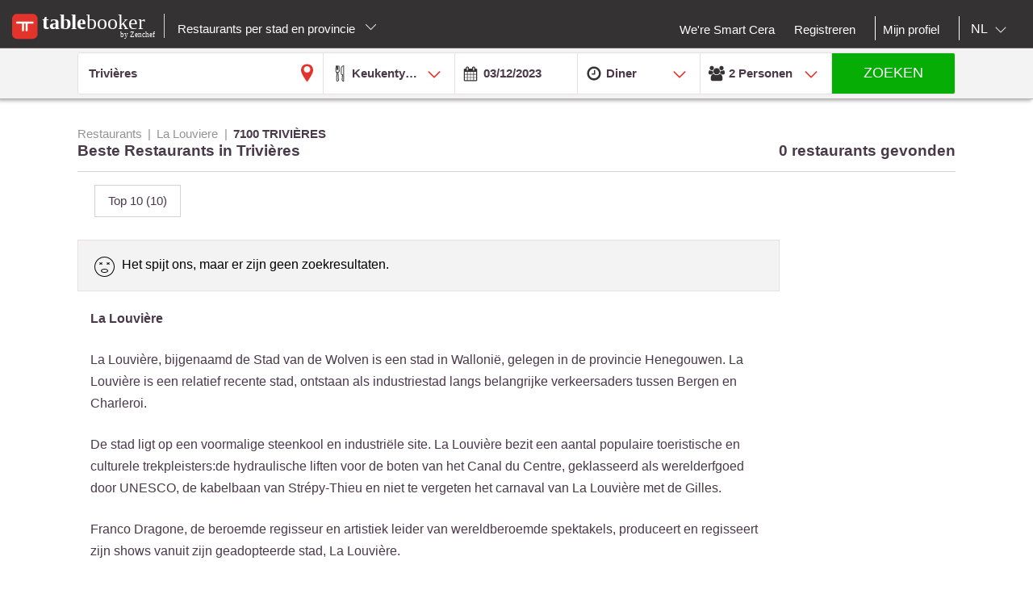

--- FILE ---
content_type: text/html;charset=UTF-8
request_url: http://www.tablebooker.com/restaurant/la-louviere/7100-trivieres?itemsPerPage=18&availabilityDate=03/12/2023&availabilityHour=19%3A00&availabilityPersons=2&hasTimestamp=false&lg=nl
body_size: 20273
content:
<!DOCTYPE html>
<html class="no-js mq" lang="nl" xmlns="http://www.w3.org/1999/xhtml">
    <head prefix="og: http://ogp.me/ns# fb: http://ogp.me/ns/fb# restaurant: http://ogp.me/ns/restaurant#">
        <meta content="width=device-width, initial-scale=1.0, maximum-scale=1.0, user-scalable=0" name="viewport" />
        <title>De beste restaurants in Trivières : Top 10 en promoties - Resto.be</title>
        <!-- https://cookieconsent.orestbida.com -->
        <link rel="stylesheet" href="https://cdn.jsdelivr.net/gh/orestbida/cookieconsent@v3.0.0-rc.17/dist/cookieconsent.css">
        <link rel="javascript" href="https://cdn.jsdelivr.net/gh/orestbida/cookieconsent@v3.0.0-rc.17/dist/cookieconsent.umd.js">

        
        
        
            <meta name="description" content="Kies uit  meer dan 0 restaurants in Trivières en ontdek onze suggesties en promoties, reserveren kan je online." />
        
        
            <meta property="og:site_name" content="Tablebooker.com"/><meta property="og:url" content="https://www.tablebooker.com/restaurant/la-louviere/7100-trivieres"/><meta property="og:title" content="Restaurants-La Louviere-7100 TRIVIÈRES"/><meta property="og:description" content="Restaurants-La Louviere-7100 TRIVIÈRES"/><meta property="og:type" content="website"/><meta name="title" content="Restaurants-La Louviere-7100 TRIVIÈRES"/><link rel="canonical" href="https://www.tablebooker.com/restaurant/la-louviere/7100-trivieres"/><meta name="language" content="nl"/><meta property="og:image" content="https://www.tablebooker.com/across/resources/static/site/images/logo-tablebooker.png"/><meta property="og:image:secure_url" content="https://www.tablebooker.com/across/resources/static/site/images/logo-tablebooker.png"/><meta property="og:image:height" content="100"/><meta property="og:image:width" content="100"/><link rel="alternate" hreflang="fr" href="http://fr.tablebooker.com/restaurant/la-louviere/7100-la-louviere?itemsPerPage=18&availabilityDate=03/12/2023&availabilityHour=19%3A00&availabilityPersons=2&hasTimestamp=false"/><link rel="alternate" hreflang="en" href="http://en.tablebooker.com/restaurant/la-louviere/7100-la-louviere?itemsPerPage=18&availabilityDate=03/12/2023&availabilityHour=19%3A00&availabilityPersons=2&hasTimestamp=false"/><link rel="alternate" hreflang="nl" href="http://www.tablebooker.com/restaurant/la-louviere/7100-trivieres?itemsPerPage=18&availabilityDate=03/12/2023&availabilityHour=19%3A00&availabilityPersons=2&hasTimestamp=false"/>
        
        
        <script async="async" defer="defer" src="https://www.google.com/recaptcha/api.js" type="text/javascript"></script>
        <script async="async" defer="defer" src="https://maps.googleapis.com/maps/api/js?v=3.exp&key=AIzaSyAjhO-i-I7dPYS4H5-ohrnmxHhC4BP3AKA" type="text/javascript"></script>
        <link rel="stylesheet" href="/across/resources/static/LOCAL-1/site/css/resto-2016.css" type="text/css"></link>
        
        <!--@thymesVar id="fragmentContextHolder" type="be.resto.site.application.web.thymeleaf.fragment.FragmentContextHolder"-->
        <!--@thymesVar id="faviconFragment" type="be.resto.site.application.web.thymeleaf.fragment.FragmentContext"-->
        
            <html class="no-js mq" lang="nl" xmlns="http://www.w3.org/1999/xhtml">
    <link rel="shortcut icon" href="/across/resources/static/LOCAL-1/site/images/tablebooker-favicon.ico" type="image/x-icon" />
    <link rel="icon" sizes="16x16" href="/across/resources/static/LOCAL-1/site/images/icons/tablebooker/tablebooker-favicon-16x16.png" />
    <link rel="icon" sizes="32x32" href="/across/resources/static/LOCAL-1/site/images/icons/tablebooker/tablebooker-favicon-32x32.png" />
    <link rel="icon" sizes="48x48" href="/across/resources/static/LOCAL-1/site/images/icons/tablebooker/tablebooker-favicon-48x48.png" />
    <link rel="apple-touch-icon" href="/across/resources/static/LOCAL-1/site/images/icons/tablebooker/apple-icon.png" />
    <link rel="mask-icon" href="/across/resources/static/LOCAL-1/site/images/icons/tablebooker/mask-icon.svg" color="#D24436" />
    <meta content="app-id=720782377" name="apple-itunes-app" />
    <meta content="app-id=be.tablebooker.app" name="google-play-app" />
    <link rel="manifest" href="/across/resources/static/LOCAL-1/site/nl.tablebooker.com.json" />
</html>

        
        <!-- Google tag (gtag.js) -->
        <script type="text/plain" data-category="analytics" data-service="Google Analytics" async src="https://www.googletagmanager.com/gtag/js?id=G-8BKMS2EZSX"></script>
        <script type="text/plain" data-category="analytics" data-service="Google Analytics">
          window.dataLayer = window.dataLayer || [];
          function gtag(){dataLayer.push(arguments);}
          gtag('js', new Date());
          gtag('config', "G-8BKMS2EZSX");
        </script>
        <!-- Hotjar Tracking Code for www.resto.be -->
    </head>
    <body class="tablebooker">
        <!-- https://cookieconsent.orestbida.com/ -->
        <script type="module" >
          import 'https://cdn.jsdelivr.net/gh/orestbida/cookieconsent@v3.0.0-rc.17/dist/cookieconsent.umd.js';

          CookieConsent.run({
            guiOptions: {
              consentModal: {
                layout: "cloud",
                position: "bottom center",
                equalWeightButtons: false,
                flipButtons: false
              },
              preferencesModal: {
                layout: "box",
                position: "right",
                equalWeightButtons: false,
                flipButtons: false
              }
            },
            categories: {
              necessary: {
                readOnly: true
              },
              analytics: {}
            },
            language: {
              default: "en",
              autoDetect: "document",
              translations: {
                en: {
                  consentModal: {
                    title: "Hello, cookie time!",
                    description: "We use cookies and non-sensitive information on your device to improve our products and personalize content on this website. You can accept these entirely or partially. For more information, you can consult our privacy policy.",
                    acceptAllBtn: "Accept all",
                    acceptNecessaryBtn: "Reject all",
                    showPreferencesBtn: "Manage preferences",
                    footer: "<a href='/privacy-policy'>Privacy Policy</a>"
                  },
                  preferencesModal: {
                    title: "Consent Preferences Center",
                    closeIconLabel: "Close modal",
                    acceptAllBtn: "Accept all",
                    acceptNecessaryBtn: "Reject all",
                    savePreferencesBtn: "Save preferences",
                    serviceCounterLabel: "Service|Services",
                    sections: [
                      {
                        title: "Your Privacy Choices",
                        description: "In this panel you can express some preferences related to the processing of your personal information. To deny your consent to the specific processing activities described below, switch the toggles to off or use the “Reject all” button and confirm you want to save your choices."
                      },
                      {
                        title: "Strictly Necessary Cookies<span class='pm__badge'>Always Enabled</span></resto:locale>",
                        description: "These cookies are essential for the proper functioning of the website and cannot be disabled.",
                        linkedCategory: "necessary"
                      },
                      {
                        title: "Analytics Cookies",
                        description: "These cookies collect information about how you use our website. All of the data is anonymized and cannot be used to identify you.",
                        linkedCategory: "analytics"
                      }
                    ]
                  }
                }
              }
            },
            disablePageInteraction: true
          });
        </script>
        <script>
          // general settings
          window.RESTO = window.RESTO || {};
          window.RESTO.settings = window.RESTO.settings || {};
          window.RESTO.settings.siteRoot = "https:\/\/www.tablebooker.com";
          window.RESTO.settings.siteCountry = "EN";
          window.RESTO.settings.apiRoot = "https:\/\/www.tablebooker.com\/api";
          window.RESTO.settings.language = "nl";
          window.RESTO.settings.languageCountry = "nl_NL";
          window.RESTO.settings.facebookAppId = "";
          window.RESTO.settings.pinterestAppId = "4874526670857451331";
          window.RESTO.settings.cookieDomain = "tablebooker.com";
        </script>
        <script type="text/plain" data-category="analytics" data-service="Facebook Analytics">
          window.fbAsyncInit = function () {
            FB.init({
              appId: window.RESTO.settings.facebookAppId, autoLogAppEvents: true, xfbml: true, version: 'v3.1'
            });
            FB.AppEvents.logPageView();
          };

          (function (d, s, id) {
            var js, fjs = d.getElementsByTagName(s)[0];
            if (d.getElementById(id)) {
              return;
            }
            js = d.createElement(s);
            js.id = id;
            js.src = "//connect.facebook.net/" + window.RESTO.settings.language + "/sdk.js";
            fjs.parentNode.insertBefore(js, fjs);
          }(document, 'script', 'facebook-jssdk'));
        </script>
        <div class="h-desktop-hidden">
            <div class="m-overlay js-mobile-search-overlay hidden" data-controller-group="homepage" data-controller-id="search-overlay">
                <div class="m-overlay__header clearfix">
                    <div class="m-overlay__close">
                        <div class="m-icon-close-white" data-controller-group="homepage" data-controller-target="search-form" style="background-size: 25px 25px;height: 35px;width: 40px;"></div>
                    </div>
                    <div class="m-overlay__logo">
                        <div class="m-header__logo-container h-text--center">
                            <div class="m-header__logo-content">
                                <a class="cwb-logo-content" href="https://www.tablebooker.com/restaurants-bergen">
                                    
                                        
    <img src="/across/resources/static/LOCAL-1/site/images/logo-tablebooker-white.svg"
         class="m-header__logo" alt="Logo"/>

                                    
                                </a>
                            </div>
                        </div>
                    </div>
                </div>
                <form action="/search" id="resto-search" method="GET" name="resto-search">
                    <div class="m-overlay__content m-overlay__content--search h-spacing-top--medium ">
                        <div class="m-search clearfix">
                            <div class="m-search__form">
                                <div class="m-search__input m-search__input--white m-search__input--name">
                                    <input autocomplete="off" class="search-module__inputtext js-auto-suggest-input" id="fullText" name="fullText" placeholder="Naam restaurant, stad, postcode, wijk" value="Trivières" title="The searchterm field is required" type="text" />
                                    <input name="latitude" type="hidden" value=""></input> <input name="longitude" type="hidden" value=""></input> <input name="orderBy" type="hidden" value="RELEVANCY"></input> <a class="m-search__aroundme js-location-aroundme" href="#">
                                    <svg class="m-icon m-icon--location-outline js-around-me-pointer">
                                        <use xlink:href="/across/resources/static/LOCAL-1/site/images/svg/main.svg#map-bookmark"></use>
                                    </svg>
                                    <img class="js-around-me-spinner" style="height: 40px; display: none" /> </a>
                                    <ul class="m-listcards m-listcards--narrow m-listcards--overlay js-auto-suggest-list hidden" data-title-place="Plaats" data-title-restaurant="Restaurant"></ul>
                                </div>
                                <div class="m-search__kitchentype">
                                    <div>
                                        Keukentype
                                    </div>
                                    <div class="m-search-kitchentypes">
                                        <a class="m-search__tab js-a-search-kitchentypes" href="" value="3640">Belgisch-Franse</a><a class="m-search__tab js-a-search-kitchentypes" href="" value="5">Belgische</a><a class="m-search__tab js-a-search-kitchentypes" href="" value="14">Franse</a><a class="m-search__tab js-a-search-kitchentypes" href="" value="8">Brasserie</a><a class="m-search__tab js-a-search-kitchentypes" href="" value="21">Italiaanse</a><a class="m-search__tab js-a-search-kitchentypes" href="" value="9">Visgerechten</a><a class="m-search__tab js-a-search-kitchentypes" href="" value="2500">Vleesgerechten</a>
                                    </div>
                                    <div class="m-search-allkitchentypes">
                                        <div class="m-dropdown-normal m-dropdown-search-mobile ">
                                            <div class="js-dropdown-container">
                                                <select class="js-dropdown js-select-search-kitchentypes-val" data-full-width="true" data-max-height="270px" id="cuisineIdsInclusive" name="cuisineIdsInclusive" title="The searchterm field is required" data-placeholder="Keukentype">
                                                    <option value="">&nbsp;</option>
                                                    <optgroup label="Populair">
                                                        <option value="3640">Belgisch-Franse</option>
                                                        <option value="5">Belgische</option>
                                                        <option value="14">Franse</option>
                                                        <option value="8">Brasserie</option>
                                                        <option value="21">Italiaanse</option>
                                                        <option value="9">Visgerechten</option>
                                                        <option value="2500">Vleesgerechten</option>
                                                    </optgroup>
                                                    <optgroup label="Alle">
                                                        <option value="1">Afrikaanse</option>
                                                        <option value="2120">Algerijnse</option>
                                                        <option value="2060">Amerikaanse</option>
                                                        <option value="73">Argentijnse</option>
                                                        <option value="3061">Armeense</option>
                                                        <option value="4">Australische</option>
                                                        <option value="3">Aziatische</option>
                                                        <option value="3960">Bagels</option>
                                                        <option value="3680">Banket</option>
                                                        <option value="3360">Barbecue</option>
                                                        <option value="50">Baskische</option>
                                                        <option value="4121">Beer</option>
                                                        <option value="3400">Beierse keuken</option>
                                                        <option value="3640">Belgisch-Franse</option>
                                                        <option value="5">Belgische</option>
                                                        <option value="3460">Bier </option>
                                                        <option value="379">Biologische</option>
                                                        <option value="49">Bistro</option>
                                                        <option value="3340">Bistronomie</option>
                                                        <option value="659">Bosnische</option>
                                                        <option value="8">Brasserie</option>
                                                        <option value="6">Buffet</option>
                                                        <option value="3101">Bulgaarse</option>
                                                        <option value="4120">Burger</option>
                                                        <option value="1019">Cajun</option>
                                                        <option value="2260">Cambodjaanse</option>
                                                        <option value="1540">Caraïbische</option>
                                                        <option value="4260">Caviar</option>
                                                        <option value="2380">Chileense</option>
                                                        <option value="42">Chinese</option>
                                                        <option value="719">Continentale - Europese</option>
                                                        <option value="7">Cubaanse</option>
                                                        <option value="2900">Deense</option>
                                                        <option value="2">Duitse</option>
                                                        <option value="399">Eetcafé </option>
                                                        <option value="1640">Egyptische</option>
                                                        <option value="3940">Empanadas</option>
                                                        <option value="2080">Engelse</option>
                                                        <option value="1860">Fast food</option>
                                                        <option value="4280">Fish and Chips</option>
                                                        <option value="51">Fondue</option>
                                                        <option value="14">Franse</option>
                                                        <option value="1840">Fusion</option>
                                                        <option value="2320">Gastronomische</option>
                                                        <option value="2720">Glutenvrije</option>
                                                        <option value="2560">Gourmet</option>
                                                        <option value="15">Griekse</option>
                                                        <option value="16">Grill</option>
                                                        <option value="3380">Halal</option>
                                                        <option value="359">Houtskoolgrill</option>
                                                        <option value="36">Ierse</option>
                                                        <option value="2700">Ijssalon</option>
                                                        <option value="17">Indische</option>
                                                        <option value="18">Indo-Pakistaanse</option>
                                                        <option value="19">Indonesische</option>
                                                        <option value="2540">Internationale</option>
                                                        <option value="2300">Israëlische</option>
                                                        <option value="21">Italiaanse</option>
                                                        <option value="47">Jamaicaanse</option>
                                                        <option value="22">Japanse</option>
                                                        <option value="3020">Joods</option>
                                                        <option value="839">Kipgerechten</option>
                                                        <option value="1801">Kookatelier</option>
                                                        <option value="4020">Koreaans</option>
                                                        <option value="759">Koreaanse</option>
                                                        <option value="24">Kosher</option>
                                                        <option value="25">Latijnse-Amerikaanse</option>
                                                        <option value="26">Libanese</option>
                                                        <option value="44">Luxemburgse</option>
                                                        <option value="639">Macrobiotische</option>
                                                        <option value="10">Maghreb</option>
                                                        <option value="3300">Marktaanbod</option>
                                                        <option value="1500">Marokkaanse</option>
                                                        <option value="56">Mediterrane</option>
                                                        <option value="779">Mexicaanse</option>
                                                        <option value="11">Midden-Oosten</option>
                                                        <option value="31">Mosselen</option>
                                                        <option value="3200">Nachtkeuken</option>
                                                        <option value="2040">Nepalese</option>
                                                        <option value="3540">Nieuw-Zeelandse</option>
                                                        <option value="27">Noord-Amerikaanse</option>
                                                        <option value="3860">Oesters</option>
                                                        <option value="3600">Ontbijt</option>
                                                        <option value="75">Oosterse</option>
                                                        <option value="1660">Ovenschotels</option>
                                                        <option value="2860">Paling</option>
                                                        <option value="679">Pasta</option>
                                                        <option value="2220">Peruaanse</option>
                                                        <option value="939">Perzische</option>
                                                        <option value="3100">Pita</option>
                                                        <option value="439">Pizza</option>
                                                        <option value="28">Portugese</option>
                                                        <option value="46">Provençaalse</option>
                                                        <option value="2840">Ribbetjes</option>
                                                        <option value="55">Roemeense</option>
                                                        <option value="2240">Salades</option>
                                                        <option value="1760">Sandwiches</option>
                                                        <option value="959">Savoyarde</option>
                                                        <option value="29">Scandinavische</option>
                                                        <option value="979">Schaaldieren</option>
                                                        <option value="70">Schotse</option>
                                                        <option value="459">Seizoensgebonden</option>
                                                        <option value="2600">Siciliaanse</option>
                                                        <option value="1039">Slavische</option>
                                                        <option value="3580">Slow food</option>
                                                        <option value="4122">Snacks</option>
                                                        <option value="65">Soepbar</option>
                                                        <option value="12">Spaanse</option>
                                                        <option value="61">Steengrill</option>
                                                        <option value="441">Streekgebonden</option>
                                                        <option value="2680">Sushi</option>
                                                        <option value="3060">Syrische</option>
                                                        <option value="3920">Tapas</option>
                                                        <option value="3103">Tea-room</option>
                                                        <option value="440">Teppan Yaki</option>
                                                        <option value="40">Tex-Mex</option>
                                                        <option value="33">Thaise</option>
                                                        <option value="479">Traditionele</option>
                                                        <option value="919">Tunesische</option>
                                                        <option value="34">Turkse</option>
                                                        <option value="2821">Veganistisch</option>
                                                        <option value="35">Vegetarische</option>
                                                        <option value="43">Vietnamese</option>
                                                        <option value="9">Visgerechten</option>
                                                        <option value="2000">Vlaamse</option>
                                                        <option value="2500">Vleesgerechten</option>
                                                        <option value="3820">Wafels</option>
                                                        <option value="71">Wijnbar</option>
                                                        <option value="4180">Wild</option>
                                                        <option value="840">Wok</option>
                                                        <option value="32">Zwitserse</option>
                                                    </optgroup>
                                                </select>
                                            </div>
                                        </div>
                                    </div>
                                </div>
                                <div class="h-spacing-bot--medium  m-search__input m-search__input--white  m-search__input--mobile-date">
                                    <div class="divider"></div>
                                    <input autocomplete="off" class="js-datepicker js-datepicker-fake m-search__input--mobile-datepicker js-datepicker-desktop" data-datepicker-showpanel="true" data-datepicker-type="absolute" disabled="" name="availabilityDate" readonly="readonly" placeholder="Wanneer" value="03/12/2023" type="text" />
                                    <input class="js-availability-search" name="isAvailabilitySearch" type="hidden" />
                                </div>
                                <div>
                                    <div class="m-switch-field ">
                                        <input id="switch_3_left" name="availabilityHour" type="radio" value="10:00" /> <label for="switch_3_left">
                                        Brunch
                                    </label> <input id="switch_3_center" name="availabilityHour" type="radio" value="12:00" /> <label for="switch_3_center">
                                        Lunch
                                    </label> <input id="switch_3_right" name="availabilityHour" type="radio" value="19:00" checked="checked" /> <label for="switch_3_right">
                                        Diner
                                    </label>
                                    </div>
                                </div>
                                <div class="m-search__input m-search__input--white m-search__input--persons">
                                    <select class="select-step2 js-search-counter" id="guests" name="availabilityPersons">
                                        <option value="1">1
                                            Persoon
                                        </option>
                                        <option value="2" selected="selected">2
                                            Personen
                                        </option>
                                        <option value="3">
                                            3
                                            Personen
                                        </option>
                                        <option value="4">
                                            4
                                            Personen
                                        </option>
                                        <option value="5">
                                            5
                                            Personen
                                        </option>
                                        <option value="6">
                                            6
                                            Personen
                                        </option>
                                        <option value="7">
                                            7
                                            Personen
                                        </option>
                                        <option value="8">
                                            8
                                            Personen
                                        </option>
                                        <option value="9">
                                            9
                                            Personen
                                        </option>
                                        <option value="10">
                                            10
                                            Personen
                                        </option>
                                        <option value="11">
                                            11
                                            Personen
                                        </option>
                                        <option value="12">
                                            12
                                            Personen
                                        </option>
                                        <option value="13">
                                            13
                                            Personen
                                        </option>
                                        <option value="14">
                                            14
                                            Personen
                                        </option>
                                        <option value="15">
                                            15
                                            Personen
                                        </option>
                                        <option value="16">
                                            16
                                            Personen
                                        </option>
                                        <option value="17">
                                            17
                                            Personen
                                        </option>
                                        <option value="18">
                                            18
                                            Personen
                                        </option>
                                        <option value="19">
                                            19
                                            Personen
                                        </option>
                                        <option value="20">
                                            20
                                            Personen
                                        </option>
                                    </select>
                                </div>
                            </div>
                        </div>
                    </div>
                    <div class="m-overlay__footer">
                        <div class="l-grid">
                            <div class="l-grid__row">
                                <div class="l-grid__item one-whole">
                                    <input class="m-search__submit" value="Zoeken" type="submit" />
                                </div>
                            </div>
                        </div>
                    </div>
                </form>
            </div>
            <!-- END SEARCHFORM MOBILE IN OVERLAY-->
        </div>
        <div class="h-desktop-hidden">
            <div class="m-overlay js-mobile-search-overlay hidden" data-controller-id="region-switch-overlay" data-controller-group="homepage">
                <div class="m-overlay__header clearfix">
                    <div class="m-overlay__close">
                        <div class="m-icon-close-white" data-controller-target="search-form" data-controller-group="homepage" style="background-size: 25px 25px;height: 35px;width: 40px;"></div>
                    </div>
                    <div class="m-overlay__logo">
                        <div class="m-header__logo-container h-text--center">
                            <div class="m-header__logo-content">
                                <a href="https://www.tablebooker.com/restaurants-bergen" class="cwb-logo-content">
                                    
                                        
    <img src="/across/resources/static/LOCAL-1/site/images/logo-tablebooker-white.svg"
         class="m-header__logo" alt="Logo"/>

                                    
                                </a>
                            </div>
                        </div>
                    </div>
                </div>
                <div class="m-overlay__content m-overlay__content--search m-mobile-provinces h-spacing--top">
                    <p>
                        Reserveer je tafel online.
                    </p>
                    
                    <div class="m-mobile-provinces__block">
                        <h4 class="m-mobile-province__title">
                            Steden:
                        </h4>
                        <span>
					<a href="/restaurant/antwerpen" title="Antwerpen" class=" m-button m-button--tertiary m-button--tab" >Antwerpen</a>
				</span><span>
					<a href="/restaurant/brussel" title="Brussel" class=" m-button m-button--tertiary m-button--tab" >Brussel</a>
				</span><span>
					<a href="/restaurant/gent" title="Gent" class=" m-button m-button--tertiary m-button--tab" >Gent</a>
				</span><span>
					<a href="/restaurant/luik" title="Luik" class=" m-button m-button--tertiary m-button--tab" >Luik</a>
				</span><span>
					<a href="/restaurant/hasselt" title="Hasselt" class=" m-button m-button--tertiary m-button--tab" >Hasselt</a>
				</span><span>
					<a href="/restaurant/aalst" title="Aalst" class=" m-button m-button--tertiary m-button--tab" >Aalst</a>
				</span><span>
					<a href="/restaurant/brugge" title="Brugge" class=" m-button m-button--tertiary m-button--tab" >Brugge</a>
				</span><span>
					<a href="/restaurant/mechelen" title="Mechelen" class=" m-button m-button--tertiary m-button--tab" >Mechelen</a>
				</span><span>
					<a href="/restaurant/kortrijk" title="Kortrijk" class=" m-button m-button--tertiary m-button--tab" >Kortrijk</a>
				</span><span>
					<a href="/restaurant/leuven" title="Leuven" class=" m-button m-button--tertiary m-button--tab" >Leuven</a>
				</span>
                    </div>
                    <div class="m-mobile-provinces__block">
                        <h4 class="m-mobile-province__title">
                            Provincies:
                        </h4>
                        <span>
					<a href="/restaurants-antwerpen" title="Antwerpen" class="m-button m-button--tertiary m-button--tab" >Antwerpen</a>
				</span><span>
					<a href="/restaurants-brussel" title="Brussel" class="m-button m-button--tertiary m-button--tab" >Brussel</a>
				</span><span>
					<a href="/restaurants-bergen" title="Henegouwen" class="m-button m-button--tertiary m-button--tab" >Henegouwen</a>
				</span><span>
					<a href="/restaurants-hasselt" title="Limburg" class="m-button m-button--tertiary m-button--tab" >Limburg</a>
				</span><span>
					<a href="/restaurants-luik" title="Luik" class="m-button m-button--tertiary m-button--tab" >Luik</a>
				</span><span>
					<a href="/restaurants-aarlen" title="Luxemburg" class="m-button m-button--tertiary m-button--tab" >Luxemburg</a>
				</span><span>
					<a href="/restaurants-namen" title="Namen" class="m-button m-button--tertiary m-button--tab" >Namen</a>
				</span><span>
					<a href="/restaurants-gent" title="Oost-Vlaanderen" class="m-button m-button--tertiary m-button--tab" >Oost-Vlaanderen</a>
				</span><span>
					<a href="/restaurants-leuven" title="Vlaams-Brabant" class="m-button m-button--tertiary m-button--tab" >Vlaams-Brabant</a>
				</span><span>
					<a href="/restaurants-waver" title="Waals-Brabant" class="m-button m-button--tertiary m-button--tab" >Waals-Brabant</a>
				</span><span>
					<a href="/restaurants-brugge" title="West-Vlaanderen" class="m-button m-button--tertiary m-button--tab" >West-Vlaanderen</a>
				</span>
                    </div>
                </div>
            </div>
            <!-- END REGION-SWITCH OVERLAY IN MOBILE-->
        </div>
        <div class="m-application js-application">
            <div class="m-application__canvas js-application-canvas">
                <div class="m-application__content">
                    <!--@thymesVar id="headerFragment" type="be.resto.site.application.web.thymeleaf.fragment.FragmentContext"-->
                    <div >
                        <div class="m-header cwb-header">
    <header role="banner" class="m-header__banner">
        <!-- TABLEBOOKER HEADER -->
        <section class="m-header__toggle-container h-mobile-only">
            <a class="js-header-toggle m-header__toggle" href="#nav">
                <svg class="m-header__menu-icon h-center-absolute">
                    <use xlink:href="/across/resources/static/LOCAL-1/site/images/svg/main.svg#icon-hamburgermenu"></use>
                </svg>
            </a>
        </section>
        <section class="m-header__logo-container">
            <div class="m-header__logo-content">
                <a href="https://www.tablebooker.com/restaurants-bergen" class="cwb-logo-content">
                    <!--@thymesVar id="logoFragment" type="be.resto.site.application.web.thymeleaf.fragment.FragmentContext"-->
                    <div >
                        
    <img src="/across/resources/static/LOCAL-1/site/images/logo-tablebooker-white.svg"
         class="m-header__logo" alt="Logo"/>

                    </div>
                </a>
            </div>
            <div class="m-header__regionselect h-mobile-hidden h-tablet-hidden">
            <div class="m-dropdown-area ">
                 <a href="#" class="m-dropdown-area_link js-dropdown-area" data-dda-target="dda-mainheader">
                
                
                    Restaurants per stad en provincie
                
                <span class="m-dropdown-area__icon"></span> </a>
                <div class="m-dropdown-area-target js-dropdown-area-target h-hidden" data-dda-id="dda-mainheader">
                    <p>
                        <strong>
                            Reserveer je tafel online.
                        </strong>
                    </p>
                    
                    <div class="m-dropdown-area__search three-quarters h-hidden">
                        <input type="text" placeholder="Provincie, stad" />
                    </div>
                    <div class="m-dropdown-area-section">
                        <h3 class="m-dropdown-area-section__title">
                            Steden:
                        </h3>
                        <ul class="m-dropdown-area-section__list">
                            <li>
                                <a href="/restaurant/antwerpen" title="Antwerpen" class="m-dropdown-area-section__list-item" >Antwerpen</a>
                            </li>
                            <li>
                                <a href="/restaurant/brussel" title="Brussel" class="m-dropdown-area-section__list-item" >Brussel</a>
                            </li>
                            <li>
                                <a href="/restaurant/gent" title="Gent" class="m-dropdown-area-section__list-item" >Gent</a>
                            </li>
                            <li>
                                <a href="/restaurant/luik" title="Luik" class="m-dropdown-area-section__list-item" >Luik</a>
                            </li>
                            <li>
                                <a href="/restaurant/hasselt" title="Hasselt" class="m-dropdown-area-section__list-item" >Hasselt</a>
                            </li>
                            <li>
                                <a href="/restaurant/aalst" title="Aalst" class="m-dropdown-area-section__list-item" >Aalst</a>
                            </li>
                            <li>
                                <a href="/restaurant/brugge" title="Brugge" class="m-dropdown-area-section__list-item" >Brugge</a>
                            </li>
                            <li>
                                <a href="/restaurant/mechelen" title="Mechelen" class="m-dropdown-area-section__list-item" >Mechelen</a>
                            </li>
                            <li>
                                <a href="/restaurant/kortrijk" title="Kortrijk" class="m-dropdown-area-section__list-item" >Kortrijk</a>
                            </li>
                            <li>
                                <a href="/restaurant/leuven" title="Leuven" class="m-dropdown-area-section__list-item" >Leuven</a>
                            </li>
                        </ul>
                    </div>
                    <div class="m-dropdown-area-section">
                        <h3 class="m-dropdown-area-section__title">
                            Provincies:
                        </h3>
                        <ul class="m-dropdown-area-section__list">
                            <li>
                                <a href="/restaurants-antwerpen" title="Antwerpen" class="m-dropdown-area-section__list-item" >Antwerpen</a>
                            </li>
                            <li>
                                <a href="/restaurants-brussel" title="Brussel" class="m-dropdown-area-section__list-item" >Brussel</a>
                            </li>
                            <li>
                                <a href="/restaurants-bergen" title="Henegouwen" class="m-dropdown-area-section__list-item" >Henegouwen</a>
                            </li>
                            <li>
                                <a href="/restaurants-hasselt" title="Limburg" class="m-dropdown-area-section__list-item" >Limburg</a>
                            </li>
                            <li>
                                <a href="/restaurants-luik" title="Luik" class="m-dropdown-area-section__list-item" >Luik</a>
                            </li>
                            <li>
                                <a href="/restaurants-aarlen" title="Luxemburg" class="m-dropdown-area-section__list-item" >Luxemburg</a>
                            </li>
                            <li>
                                <a href="/restaurants-namen" title="Namen" class="m-dropdown-area-section__list-item" >Namen</a>
                            </li>
                            <li>
                                <a href="/restaurants-gent" title="Oost-Vlaanderen" class="m-dropdown-area-section__list-item" >Oost-Vlaanderen</a>
                            </li>
                            <li>
                                <a href="/restaurants-leuven" title="Vlaams-Brabant" class="m-dropdown-area-section__list-item" >Vlaams-Brabant</a>
                            </li>
                            <li>
                                <a href="/restaurants-waver" title="Waals-Brabant" class="m-dropdown-area-section__list-item" >Waals-Brabant</a>
                            </li>
                            <li>
                                <a href="/restaurants-brugge" title="West-Vlaanderen" class="m-dropdown-area-section__list-item" >West-Vlaanderen</a>
                            </li>
                        </ul>
                    </div>
                </div>
            </div>
        </div>
        </section>
        <section class="m-header__action-container h-mobile-only">
            <div data-controller-target="region-switch-overlay" data-controller-group="homepage" class="m-header__action m-header__action--province">
                <svg>
                    <use xlink:href="/across/resources/static/LOCAL-1/site/images/svg/main.svg#icon-location-outline"></use>
                </svg>
            </div>
            <div data-controller-target="search-overlay" data-controller-group="homepage" class="m-header__action m-header__action--search">
                <svg>
                    <use xlink:href="/across/resources/static/LOCAL-1/site/images/svg/main.svg#icon-search-outline"></use>
                </svg>
            </div>
        </section>
    </header>
    <nav role="navigation" class="m-header__navigation">
        <ul class="m-header__list m-header__list--top js-header-list">
            <li class="m-header__item h-text--center h-mobile-only">
                <a href="/views/static">
                    <!--@thymesVar id="logoFragment" type="be.resto.site.application.web.thymeleaf.fragment.FragmentContext"-->
                    
                        
    <img src="/across/resources/static/LOCAL-1/site/images/logo-tablebooker-white.svg"
         class="m-header__logo" alt="Logo"/>

                    
                </a>
            </li>
        </ul>
        <ul class="m-header__list m-header__list--bottom js-header-list">
            <li class="m-header__item h-mobile-hidden h-tablet-hidden">
                <a href="https://weresmartcera.be/" class="m-header__label">
                      <span>
                           We're Smart Cera
                      </span> </a>
            </li>
            <!--  REGISTREER-->
            <li class="m-header__item h-mobile-hidden h-tablet-hidden">
                <a href="/register" class="m-header__label cwb-link-register">
                      <span>
                           Registreren
                      </span> </a>
            </li>
            <!--  LOGOUT-->
            <li class="m-header__item h-mobile-hidden h-tablet-hidden h-desktop-hidden">
                <a href="/logout" class="m-header__label">
                      <span>
                          Uitloggen
                      </span> </a>
            </li>
            <li class="m-header__separator m-header__separator--left h-mobile-hidden"></li>
            <li class="m-header__item h-mobile-hidden h-tablet-hidden">
                <a href="/user" class="m-header__label">
                      <span>
                          Mijn profiel
                      </span>
                </a>
            </li>
            <!--  LOGIN
            <li th:unless="${currentUser && cacheablePage}" class="m-header__item m-header__item&#45;&#45;login h-mobile-hidden h-tablet-hidden" style="margin-right:0px">
                <a href="#" class="m-header__label">
                    <svg class="h-mobile-only&#45;&#45;inline">
                        <use xlink:href="/src/main/resources/views/static/site/images/svg/main.svg#mail" th:attr="'xlink:href'=@{'/across/resources/static/site/images/svg/main.svg#mail'}"></use>
                    </svg>
                            <span class="m-dropdown-special m-header__select-container js-dropdown-container">
                         <select name="login" id="login" class="js-dropdown" data-fixed-width="160px" th:attr="data-placeholder=${uiContext.getText('shortcuts', 'Login')}">
                             <option></option>
                             <option value="1" class="js-detail-link" href="/loginPage">
                                   <resto:locale group="shortcuts" label="login-guest" default="Restaurantgast">
                                        Restaurantgast
                                    </resto:locale>
                             </option>
                             <option value="2" class="js-detail-link" href="https://app.tablemanager.be/login" th:href="'https://app.tablemanager.be/login'">
                                  <resto:locale group="shortcuts" label="login-restaurant-owner" default="Restaurateurs">
                                        Restaurateurs
                                    </resto:locale>
                             </option>
                         </select>
                     </span> </a>
            </li>-->
            
            <li class="m-header__separator h-mobile-hidden"></li>
            <!-- TAAL-->
            <li class="m-header__item m-header__item--language m-header__item--last h-mobile-hidden">
                <span class=" m-dropdown-special m-header__select-container js-dropdown-container">
                    <select name="language" id="language" class="js-dropdown js-header-language-select">
                        <option value="nl" class="js-detail-link" href="http://www.tablebooker.com/restaurant/la-louviere/7100-trivieres?itemsPerPage=18&amp;availabilityDate=03/12/2023&amp;availabilityHour=19%3A00&amp;availabilityPersons=2&amp;hasTimestamp=false&amp;lg=nl" selected="selected">
                            NL
                        </option>
                        <option value="fr" class="js-detail-link" href="http://fr.tablebooker.com/restaurant/la-louviere/7100-la-louviere?itemsPerPage=18&amp;availabilityDate=03/12/2023&amp;availabilityHour=19%3A00&amp;availabilityPersons=2&amp;hasTimestamp=false&amp;lg=fr">
                            FR
                        </option>
                        <option value="en" class="js-detail-link" href="http://en.tablebooker.com/restaurant/la-louviere/7100-la-louviere?itemsPerPage=18&amp;availabilityDate=03/12/2023&amp;availabilityHour=19%3A00&amp;availabilityPersons=2&amp;hasTimestamp=false&amp;lg=en">
                            EN
                        </option>
                    </select>
                </span>
            </li>
            <!-- START MOBILE MENU-->
            <!-- SEARCH-->
            <li class="m-header__item h-mobile-only">
                <div data-controller-target="search-overlay" data-controller-group="homepage" class="m-header__label" style="background:#E3332A">
                    <svg class="h-mobile-only--inline">
                        <use xlink:href="/across/resources/static/LOCAL-1/site/images/svg/main.svg#icon-search-outline"></use>
                    </svg>
                            <span>
                        Zoek een restaurant
                    </span>
                </div>
            </li>
            
                <!--  LOGIN  MOBILE-->
                <li class="m-header__item h-mobile-only">
                    <a href="/loginPage" class="m-header__label">
                        <svg class="h-mobile-only&#45;&#45;inline" style="height:28px">
                            <use xlink:href="/across/resources/static/LOCAL-1/site/images/svg/main.svg#icon-user"></use>
                        </svg>
                                <span>
                                Inloggen
                            </span> </a>
                </li>
                <!--  voeg restaurant toe -->
                <li class="m-header__item h-mobile-only">
                    <a href="/business/new" class="m-header__label">
                        <svg class="h-mobile-only--inline" style="height:26px">
                            <use xlink:href="/across/resources/static/LOCAL-1/site/images/svg/main.svg#icon-new-restaurant"></use>
                        </svg>
                                <span>
                     We're Smart Cera
                    </span> </a>
                </li>
            
            <!-- AVATAR-->
            
            <!--  REGISTREER MOBILE-->
            <li class="m-header__item h-mobile-only">
                <a href="/register" class="m-header__label">
                    <svg class="h-mobile-only--inline" style="height:26px">
                        <use xlink:href="/across/resources/static/LOCAL-1/site/images/svg/main.svg#icon-pencil"></use>
                    </svg>
                            <span>
                        Registreer
                    </span> </a>
            </li>
            <!-- CONTACT-->
            <li class="m-header__item h-mobile-only">
                <a href="/contact" class="m-header__label">
                    <svg class="h-mobile-only--inline" style="height:25px">
                        <use xlink:href="/across/resources/static/LOCAL-1/site/images/svg/main.svg#icon-contact"></use>
                    </svg>
                            <span>
                        Contact
                    </span> </a>
            </li>
            <!--TAAL-->
            <li class="m-header__item h-mobile-only">
                <div class="l-grid">
                    <div class="l-grid__row">
                        <div class="l-grid__item one-half">
                                    <span class="m-header__label">
                                        <svg class="h-mobile-only--inline" style="height:26px"><use xlink:href="/across/resources/static/LOCAL-1/site/images/svg/main.svg#icon-taal">
                                        </use></svg>
                                        <span>
                                              Taal
                                        </span>
                                    </span>
                        </div>
                        <div class="l-grid__item one-half">
                            <div class="l-grid">
                                <div class="l-grid__row">
                                    <div class="l-grid__item one-third">
                                        <a href="http://www.tablebooker.com/restaurant/la-louviere/7100-trivieres?itemsPerPage=18&amp;availabilityDate=03/12/2023&amp;availabilityHour=19%3A00&amp;availabilityPersons=2&amp;hasTimestamp=false&amp;lg=nl" class="m-header__label m-header__subitem h-text--center is-active">NL</a>
                                    </div>
                                    <div class="l-grid__item one-third">
                                        <a href="http://fr.tablebooker.com/restaurant/la-louviere/7100-la-louviere?itemsPerPage=18&amp;availabilityDate=03/12/2023&amp;availabilityHour=19%3A00&amp;availabilityPersons=2&amp;hasTimestamp=false&amp;lg=fr" class="m-header__label m-header__subitem h-text--center">FR</a>
                                    </div>
                                    <div class="l-grid__item one-third">
                                        <a href="http://en.tablebooker.com/restaurant/la-louviere/7100-la-louviere?itemsPerPage=18&amp;availabilityDate=03/12/2023&amp;availabilityHour=19%3A00&amp;availabilityPersons=2&amp;hasTimestamp=false&amp;lg=en" class="m-header__label m-header__subitem h-text--center">EN</a>
                                    </div>
                                </div>
                            </div>
                        </div>
                    </div>
                </div>
            </li>
            <!--LOGOUT-->
            
        </ul>
    </nav>
</div>
                    </div>
                    <div>
            <div>
            <div class="m-overlay js-mobile-search-overlay hidden" data-controller-group="homepage" data-controller-id="search-overlay">
                <div class="m-overlay__header clearfix">
                    <div class="m-overlay__close">
                        <div class="m-icon-close-white" data-controller-group="homepage" data-controller-target="search-form" style="background-size: 25px 25px;height: 35px;width: 40px;"></div>
                    </div>
                    <div class="m-overlay__logo">
                        <div class="m-header__logo-container h-text--center">
                            <div class="m-header__logo-content">
                                <a class="cwb-logo-content" href="https://www.tablebooker.com/restaurants-bergen">
                                    
                                        
    <img src="/across/resources/static/LOCAL-1/site/images/logo-tablebooker-white.svg"
         class="m-header__logo" alt="Logo"/>

                                    
                                </a>
                            </div>
                        </div>
                    </div>
                </div>
                <form action="/search" id="resto-search" method="GET" name="resto-search">
                    <div class="m-overlay__content m-overlay__content--search h-spacing-top--medium ">
                        <div class="m-search clearfix">
                            <div class="m-search__form">
                                <div class="m-search__input m-search__input--white m-search__input--name">
                                    <input autocomplete="off" class="search-module__inputtext js-auto-suggest-input" id="fullText" name="fullText" placeholder="Naam restaurant, stad, postcode, wijk" value="Trivières" title="The searchterm field is required" type="text" />
                                    <input name="latitude" type="hidden" value=""></input> <input name="longitude" type="hidden" value=""></input> <input name="orderBy" type="hidden" value="RELEVANCY"></input> <a class="m-search__aroundme js-location-aroundme" href="#">
                                    <svg class="m-icon m-icon--location-outline js-around-me-pointer">
                                        <use xlink:href="/across/resources/static/LOCAL-1/site/images/svg/main.svg#map-bookmark"></use>
                                    </svg>
                                    <img class="js-around-me-spinner" style="height: 40px; display: none" /> </a>
                                    <ul class="m-listcards m-listcards--narrow m-listcards--overlay js-auto-suggest-list hidden" data-title-place="Plaats" data-title-restaurant="Restaurant"></ul>
                                </div>
                                <div class="m-search__kitchentype">
                                    <div>
                                        Keukentype
                                    </div>
                                    <div class="m-search-kitchentypes">
                                        <a class="m-search__tab js-a-search-kitchentypes" href="" value="3640">Belgisch-Franse</a><a class="m-search__tab js-a-search-kitchentypes" href="" value="5">Belgische</a><a class="m-search__tab js-a-search-kitchentypes" href="" value="14">Franse</a><a class="m-search__tab js-a-search-kitchentypes" href="" value="8">Brasserie</a><a class="m-search__tab js-a-search-kitchentypes" href="" value="21">Italiaanse</a><a class="m-search__tab js-a-search-kitchentypes" href="" value="9">Visgerechten</a><a class="m-search__tab js-a-search-kitchentypes" href="" value="2500">Vleesgerechten</a>
                                    </div>
                                    <div class="m-search-allkitchentypes">
                                        <div class="m-dropdown-normal m-dropdown-search-mobile ">
                                            <div class="js-dropdown-container">
                                                <select class="js-dropdown js-select-search-kitchentypes-val" data-full-width="true" data-max-height="270px" id="cuisineIdsInclusive" name="cuisineIdsInclusive" title="The searchterm field is required" data-placeholder="Keukentype">
                                                    <option value="">&nbsp;</option>
                                                    <optgroup label="Populair">
                                                        <option value="3640">Belgisch-Franse</option>
                                                        <option value="5">Belgische</option>
                                                        <option value="14">Franse</option>
                                                        <option value="8">Brasserie</option>
                                                        <option value="21">Italiaanse</option>
                                                        <option value="9">Visgerechten</option>
                                                        <option value="2500">Vleesgerechten</option>
                                                    </optgroup>
                                                    <optgroup label="Alle">
                                                        <option value="1">Afrikaanse</option>
                                                        <option value="2120">Algerijnse</option>
                                                        <option value="2060">Amerikaanse</option>
                                                        <option value="73">Argentijnse</option>
                                                        <option value="3061">Armeense</option>
                                                        <option value="4">Australische</option>
                                                        <option value="3">Aziatische</option>
                                                        <option value="3960">Bagels</option>
                                                        <option value="3680">Banket</option>
                                                        <option value="3360">Barbecue</option>
                                                        <option value="50">Baskische</option>
                                                        <option value="4121">Beer</option>
                                                        <option value="3400">Beierse keuken</option>
                                                        <option value="3640">Belgisch-Franse</option>
                                                        <option value="5">Belgische</option>
                                                        <option value="3460">Bier </option>
                                                        <option value="379">Biologische</option>
                                                        <option value="49">Bistro</option>
                                                        <option value="3340">Bistronomie</option>
                                                        <option value="659">Bosnische</option>
                                                        <option value="8">Brasserie</option>
                                                        <option value="6">Buffet</option>
                                                        <option value="3101">Bulgaarse</option>
                                                        <option value="4120">Burger</option>
                                                        <option value="1019">Cajun</option>
                                                        <option value="2260">Cambodjaanse</option>
                                                        <option value="1540">Caraïbische</option>
                                                        <option value="4260">Caviar</option>
                                                        <option value="2380">Chileense</option>
                                                        <option value="42">Chinese</option>
                                                        <option value="719">Continentale - Europese</option>
                                                        <option value="7">Cubaanse</option>
                                                        <option value="2900">Deense</option>
                                                        <option value="2">Duitse</option>
                                                        <option value="399">Eetcafé </option>
                                                        <option value="1640">Egyptische</option>
                                                        <option value="3940">Empanadas</option>
                                                        <option value="2080">Engelse</option>
                                                        <option value="1860">Fast food</option>
                                                        <option value="4280">Fish and Chips</option>
                                                        <option value="51">Fondue</option>
                                                        <option value="14">Franse</option>
                                                        <option value="1840">Fusion</option>
                                                        <option value="2320">Gastronomische</option>
                                                        <option value="2720">Glutenvrije</option>
                                                        <option value="2560">Gourmet</option>
                                                        <option value="15">Griekse</option>
                                                        <option value="16">Grill</option>
                                                        <option value="3380">Halal</option>
                                                        <option value="359">Houtskoolgrill</option>
                                                        <option value="36">Ierse</option>
                                                        <option value="2700">Ijssalon</option>
                                                        <option value="17">Indische</option>
                                                        <option value="18">Indo-Pakistaanse</option>
                                                        <option value="19">Indonesische</option>
                                                        <option value="2540">Internationale</option>
                                                        <option value="2300">Israëlische</option>
                                                        <option value="21">Italiaanse</option>
                                                        <option value="47">Jamaicaanse</option>
                                                        <option value="22">Japanse</option>
                                                        <option value="3020">Joods</option>
                                                        <option value="839">Kipgerechten</option>
                                                        <option value="1801">Kookatelier</option>
                                                        <option value="4020">Koreaans</option>
                                                        <option value="759">Koreaanse</option>
                                                        <option value="24">Kosher</option>
                                                        <option value="25">Latijnse-Amerikaanse</option>
                                                        <option value="26">Libanese</option>
                                                        <option value="44">Luxemburgse</option>
                                                        <option value="639">Macrobiotische</option>
                                                        <option value="10">Maghreb</option>
                                                        <option value="3300">Marktaanbod</option>
                                                        <option value="1500">Marokkaanse</option>
                                                        <option value="56">Mediterrane</option>
                                                        <option value="779">Mexicaanse</option>
                                                        <option value="11">Midden-Oosten</option>
                                                        <option value="31">Mosselen</option>
                                                        <option value="3200">Nachtkeuken</option>
                                                        <option value="2040">Nepalese</option>
                                                        <option value="3540">Nieuw-Zeelandse</option>
                                                        <option value="27">Noord-Amerikaanse</option>
                                                        <option value="3860">Oesters</option>
                                                        <option value="3600">Ontbijt</option>
                                                        <option value="75">Oosterse</option>
                                                        <option value="1660">Ovenschotels</option>
                                                        <option value="2860">Paling</option>
                                                        <option value="679">Pasta</option>
                                                        <option value="2220">Peruaanse</option>
                                                        <option value="939">Perzische</option>
                                                        <option value="3100">Pita</option>
                                                        <option value="439">Pizza</option>
                                                        <option value="28">Portugese</option>
                                                        <option value="46">Provençaalse</option>
                                                        <option value="2840">Ribbetjes</option>
                                                        <option value="55">Roemeense</option>
                                                        <option value="2240">Salades</option>
                                                        <option value="1760">Sandwiches</option>
                                                        <option value="959">Savoyarde</option>
                                                        <option value="29">Scandinavische</option>
                                                        <option value="979">Schaaldieren</option>
                                                        <option value="70">Schotse</option>
                                                        <option value="459">Seizoensgebonden</option>
                                                        <option value="2600">Siciliaanse</option>
                                                        <option value="1039">Slavische</option>
                                                        <option value="3580">Slow food</option>
                                                        <option value="4122">Snacks</option>
                                                        <option value="65">Soepbar</option>
                                                        <option value="12">Spaanse</option>
                                                        <option value="61">Steengrill</option>
                                                        <option value="441">Streekgebonden</option>
                                                        <option value="2680">Sushi</option>
                                                        <option value="3060">Syrische</option>
                                                        <option value="3920">Tapas</option>
                                                        <option value="3103">Tea-room</option>
                                                        <option value="440">Teppan Yaki</option>
                                                        <option value="40">Tex-Mex</option>
                                                        <option value="33">Thaise</option>
                                                        <option value="479">Traditionele</option>
                                                        <option value="919">Tunesische</option>
                                                        <option value="34">Turkse</option>
                                                        <option value="2821">Veganistisch</option>
                                                        <option value="35">Vegetarische</option>
                                                        <option value="43">Vietnamese</option>
                                                        <option value="9">Visgerechten</option>
                                                        <option value="2000">Vlaamse</option>
                                                        <option value="2500">Vleesgerechten</option>
                                                        <option value="3820">Wafels</option>
                                                        <option value="71">Wijnbar</option>
                                                        <option value="4180">Wild</option>
                                                        <option value="840">Wok</option>
                                                        <option value="32">Zwitserse</option>
                                                    </optgroup>
                                                </select>
                                            </div>
                                        </div>
                                    </div>
                                </div>
                                <div class="h-spacing-bot--medium  m-search__input m-search__input--white  m-search__input--mobile-date">
                                    <div class="divider"></div>
                                    <input autocomplete="off" class="js-datepicker js-datepicker-fake m-search__input--mobile-datepicker js-datepicker-desktop" data-datepicker-showpanel="true" data-datepicker-type="absolute" disabled="" name="availabilityDate" readonly="readonly" placeholder="Wanneer" value="03/12/2023" type="text" />
                                    <input class="js-availability-search" name="isAvailabilitySearch" type="hidden" />
                                </div>
                                <div>
                                    <div class="m-switch-field ">
                                        <input id="switch_3_left" name="availabilityHour" type="radio" value="10:00" /> <label for="switch_3_left">
                                        Brunch
                                    </label> <input id="switch_3_center" name="availabilityHour" type="radio" value="12:00" /> <label for="switch_3_center">
                                        Lunch
                                    </label> <input id="switch_3_right" name="availabilityHour" type="radio" value="19:00" checked="checked" /> <label for="switch_3_right">
                                        Diner
                                    </label>
                                    </div>
                                </div>
                                <div class="m-search__input m-search__input--white m-search__input--persons">
                                    <select class="select-step2 js-search-counter" id="guests" name="availabilityPersons">
                                        <option value="1">1
                                            Persoon
                                        </option>
                                        <option value="2" selected="selected">2
                                            Personen
                                        </option>
                                        <option value="3">
                                            3
                                            Personen
                                        </option>
                                        <option value="4">
                                            4
                                            Personen
                                        </option>
                                        <option value="5">
                                            5
                                            Personen
                                        </option>
                                        <option value="6">
                                            6
                                            Personen
                                        </option>
                                        <option value="7">
                                            7
                                            Personen
                                        </option>
                                        <option value="8">
                                            8
                                            Personen
                                        </option>
                                        <option value="9">
                                            9
                                            Personen
                                        </option>
                                        <option value="10">
                                            10
                                            Personen
                                        </option>
                                        <option value="11">
                                            11
                                            Personen
                                        </option>
                                        <option value="12">
                                            12
                                            Personen
                                        </option>
                                        <option value="13">
                                            13
                                            Personen
                                        </option>
                                        <option value="14">
                                            14
                                            Personen
                                        </option>
                                        <option value="15">
                                            15
                                            Personen
                                        </option>
                                        <option value="16">
                                            16
                                            Personen
                                        </option>
                                        <option value="17">
                                            17
                                            Personen
                                        </option>
                                        <option value="18">
                                            18
                                            Personen
                                        </option>
                                        <option value="19">
                                            19
                                            Personen
                                        </option>
                                        <option value="20">
                                            20
                                            Personen
                                        </option>
                                    </select>
                                </div>
                            </div>
                        </div>
                    </div>
                    <div class="m-overlay__footer">
                        <div class="l-grid">
                            <div class="l-grid__row">
                                <div class="l-grid__item one-whole">
                                    <input class="m-search__submit" value="Zoeken" type="submit" />
                                </div>
                            </div>
                        </div>
                    </div>
                </form>
            </div>
            <!-- END SEARCHFORM MOBILE IN OVERLAY-->
        </div>
            <div class="m-mobile-top-filters h-desktop-hidden">
	<div class="m-mobile-filter-buttons">
		<div class="l-table">
			<div class="l-table__row">
				<div class="l-table__data">
					<a href="" class="m-mobile-filter h-text--center" data-controller-target="search-overlay" data-controller-group="homepage">
						<div class="h-text--red">U zocht op:</div>
						<div class="m-mobile-filter-searchresult-text">Trivières</div>
						<div class="m-mobile-filter-searchresult">
							<span style="text-transform: capitalize">03 dec</span> <span>2p</span>
							
							
							<span>
    							Diner
                            </span>
						</div>
					</a>
				</div>
				<div class="l-table__data">
					<a href="" class="m-mobile-filter m-mobile-filter__filter"
					   data-controller-group="mobile-search-overlay" data-controller-target="filter">
						Filter
					</a>
				</div>
				<!--TODO-->
				
			</div>
		</div>
	</div>
	<div class="l-page__container l-page__container--searchresults l-page__container--menu-slider">
		<div class="l-page__wrapper">

			<div class="m-mobile-filter__container">

				<div class="m-mobile-filter__previous js-menu-slider-previous">
				</div>

				<div class="m-mobile-filters__slider cwb-regionlists-mobile js-menu-slider" menu-slider-gap="48">
					<div class="m-mobile-filters__slider__item js-menu-slider-item  ">
						<a href="https://www.tablebooker.com/restaurant/la-louviere/7100-trivieres/top10?itemsPerPage=18&amp;availabilityDate=03/12/2023&amp;availabilityHour=19%3A00&amp;availabilityPersons=2&amp;hasTimestamp=false" class=" cwb-regionlist-top">
							Top 10
						</a>
					</div>
					<div class="m-mobile-filters__slider__item js-menu-slider-item  ">
						<a href="https://www.tablebooker.com/restaurant/la-louviere/7100-trivieres/promoties?itemsPerPage=18&amp;availabilityDate=03/12/2023&amp;availabilityHour=19%3A00&amp;availabilityPersons=2&amp;hasTimestamp=false" class=" cwb-regionlist-businessWithPromotions">
							Promoties
						</a>
					</div>
					<div class="m-mobile-filters__slider__item js-menu-slider-item  ">
						<a href="https://www.tablebooker.com/restaurant/la-louviere/7100-trivieres/gaultmillau?itemsPerPage=18&amp;availabilityDate=03/12/2023&amp;availabilityHour=19%3A00&amp;availabilityPersons=2&amp;hasTimestamp=false" class=" cwb-regionlist-gaultMillau">
							Gault&Millau
						</a>
					</div>
					<div class="m-mobile-filters__slider__item js-menu-slider-item  ">
						<a href="https://www.tablebooker.com/restaurant/la-louviere/7100-trivieres/michelin?itemsPerPage=18&amp;availabilityDate=03/12/2023&amp;availabilityHour=19%3A00&amp;availabilityPersons=2&amp;hasTimestamp=false" class=" cwb-regionlist-michelin">
							Michelinsterren
						</a>
					</div>
					<div class="m-mobile-filters__slider__item js-menu-slider-item  ">
						<a href="https://www.tablebooker.com/restaurant/la-louviere/7100-trivieres/nieuw?itemsPerPage=18&amp;availabilityDate=03/12/2023&amp;availabilityHour=19%3A00&amp;availabilityPersons=2&amp;hasTimestamp=false" class=" cwb-regionlist-newBusinesses">
							Nieuw
						</a>
					</div>
					<div class="m-mobile-filters__slider__item js-menu-slider-item  ">
						<a href="https://www.tablebooker.com/restaurant/la-louviere/7100-trivieres/meestgereserveerd?itemsPerPage=18&amp;availabilityDate=03/12/2023&amp;availabilityHour=19%3A00&amp;availabilityPersons=2&amp;hasTimestamp=false" class=" cwb-regionlist-mostreserved">
							Meest gereserveerd
						</a>
					</div>
					<div class="m-mobile-filters__slider__item js-menu-slider-item  ">
						<a href="https://www.tablebooker.com/restaurant/la-louviere/7100-trivieres/giftcards?itemsPerPage=18&amp;availabilityDate=03/12/2023&amp;availabilityHour=19%3A00&amp;availabilityPersons=2&amp;hasTimestamp=false" class=" cwb-regionlist-giftcards">
							Cadeaubonnen
						</a>
					</div>
				</div>

				<div class="m-mobile-filter__next js-menu-slider-next">
				</div>


			</div>

		</div>
	</div>
	<div>
	<div class="m-overlay cwb-mobile-filters hidden" data-controller-group="mobile-search-overlay"
	     data-controller-id="filter">

		<div class="m-overlay__header clearfix">
			<div class="m-overlay__logo">
				<div class="m-header__logo-container h-text--center">
					<div class="m-header__logo-content">
						<a href="https://www.tablebooker.com/restaurants-bergen" class="cwb-logo-content">
							
								
    <img src="/across/resources/static/LOCAL-1/site/images/logo-tablebooker-white.svg"
         class="m-header__logo" alt="Logo"/>

							
						</a>
					</div>
				</div>
			</div>
		</div>

		<div class="m-overlay__content">

			<div class="clearfix">
				<div class="m-overlay__title ">
					Filter op:
				</div>
			</div>
			<!-- hier dus de filters; zelfde inhoud als filters.thtml -->
			<div class="filter-wrapper filter-wrapper-mobile">
				
    <div class="m-filter pt-2" >
    
    
    <div class="m-filter__container">
        <div class="m-filter__title">
            Budget
        </div>
        <div class="range facetTypePrice">
            <div class="facet-dropdown">
                    <div id="slider-range" class="js-budget-slider filter-budget-wrapper">
                        <button class="filter-button filter-budget-button" data-min="0" data-max="29">€€</button>
                        <button class="filter-button filter-budget-button" data-min="30" data-max="59">€€€</button>
                        <button class="filter-button filter-budget-button" data-min="60" data-max="100">€€€€</button>
                    </div>
            </div>
        </div>
    </div>


</div>
    <div class="m-filter pt-2"
         appendclass="hidden" >
    <div class="m-filter__title filter-tabs__tab__link cwb-cuisineIdsInclusive"
         data-controller-group="filtergroups" data-controller-target="KITCHEN_ID">
        <div class="m-filter__container">
            <div class="m-filter__title">
                <svg class="filter__icon">
                    <use xlink:href="/across/resources/static/LOCAL-1/site/images/svg/main.svg#KITCHEN_ID"></use>
                </svg>
                Keukentype
            </div>
            <div class="m-filter__options m-custom-group"></div>
            <div class="m-filter__more js-filter-more" style="display: none">
                <span class="js-show-more-word">
                    Meer
                </span>
                <span class="js-show-less-word hidden">
                    Minder
                </span>
            </div>
        </div>
    </div>
    

</div>
    <div class="m-filter pt-2"
         appendclass="hidden" >
    <div class="m-filter__title filter-tabs__tab__link cwb-bestForIds"
         data-controller-group="filtergroups" data-controller-target="BEST_FOR">
        <div class="m-filter__container">
            <div class="m-filter__title">
                <svg class="filter__icon">
                    <use xlink:href="/across/resources/static/LOCAL-1/site/images/svg/main.svg#BEST_FOR"></use>
                </svg>
                Aanbevolen voor
            </div>
            <div class="m-filter__options m-custom-group"></div>
            <div class="m-filter__more js-filter-more" style="display: none">
                <span class="js-show-more-word">
                    Meer
                </span>
                <span class="js-show-less-word hidden">
                    Minder
                </span>
            </div>
        </div>
    </div>
    

</div>
    
    
    <div class="m-filter pt-2"
         appendclass="hidden" >
    <div class="m-filter__title filter-tabs__tab__link cwb-nrOfMichelinStars"
         data-controller-group="filtergroups" data-controller-target="MICHELIN">
        <div class="m-filter__container">
            <div class="m-filter__title">
                <svg class="filter__icon">
                    <use xlink:href="/across/resources/static/LOCAL-1/site/images/svg/main.svg#MICHELIN"></use>
                </svg>
                Michelinsterren
            </div>
            <div class="m-filter__options m-custom-group"></div>
            <div class="m-filter__more js-filter-more" style="display: none">
                <span class="js-show-more-word">
                    Meer
                </span>
                <span class="js-show-less-word hidden">
                    Minder
                </span>
            </div>
        </div>
    </div>
    

</div>
    <div class="m-filter pt-2"
         appendclass="hidden" >
    <div class="m-filter__title filter-tabs__tab__link cwb-gaultMillauScores"
         data-controller-group="filtergroups" data-controller-target="GAULT_MILLAU">
        <div class="m-filter__container">
            <div class="m-filter__title">
                <svg class="filter__icon">
                    <use xlink:href="/across/resources/static/LOCAL-1/site/images/svg/main.svg#GAULT_MILLAU"></use>
                </svg>
                Gault&Millau
            </div>
            <div class="m-filter__options m-custom-group"></div>
            <div class="m-filter__more js-filter-more" style="display: none">
                <span class="js-show-more-word">
                    Meer
                </span>
                <span class="js-show-less-word hidden">
                    Minder
                </span>
            </div>
        </div>
    </div>
    

</div>
    <div class="m-filter pt-2"
         appendclass="hidden" >
    <div class="m-filter__title filter-tabs__tab__link cwb-paymentIds"
         data-controller-group="filtergroups" data-controller-target="PAYMENT_ID">
        <div class="m-filter__container">
            <div class="m-filter__title">
                <svg class="filter__icon">
                    <use xlink:href="/across/resources/static/LOCAL-1/site/images/svg/main.svg#PAYMENT_ID"></use>
                </svg>
                Betaalwijze
            </div>
            <div class="m-filter__options m-custom-group"></div>
            <div class="m-filter__more js-filter-more" style="display: none">
                <span class="js-show-more-word">
                    Meer
                </span>
                <span class="js-show-less-word hidden">
                    Minder
                </span>
            </div>
        </div>
    </div>
    

</div>
    <div class="m-filter pt-2"
         appendclass="hidden" >
    <div class="m-filter__title filter-tabs__tab__link cwb-accommodationIdsInclusive"
         data-controller-group="filtergroups" data-controller-target="ACCOMODATION_ID">
        <div class="m-filter__container">
            <div class="m-filter__title">
                <svg class="filter__icon">
                    <use xlink:href="/across/resources/static/LOCAL-1/site/images/svg/main.svg#ACCOMODATION_ID"></use>
                </svg>
                Faciliteiten
            </div>
            <div class="m-filter__options m-custom-group"></div>
            <div class="m-filter__more js-filter-more" style="display: none">
                <span class="js-show-more-word">
                    Meer
                </span>
                <span class="js-show-less-word hidden">
                    Minder
                </span>
            </div>
        </div>
    </div>
    

</div>
    <div class="m-filter pt-2"
         appendclass="hidden" >
    <div class="m-filter__title filter-tabs__tab__link cwb-tagIds"
         data-controller-group="filtergroups" data-controller-target="TAGS_ID">
        <div class="m-filter__container">
            <div class="m-filter__title">
                <svg class="filter__icon">
                    <use xlink:href="/across/resources/static/LOCAL-1/site/images/svg/main.svg#TAGS_ID"></use>
                </svg>
                ${facet.selectorFieldName}
            </div>
            <div class="m-filter__options m-custom-group"></div>
            <div class="m-filter__more js-filter-more" style="display: none">
                <span class="js-show-more-word">
                    Meer
                </span>
                <span class="js-show-less-word hidden">
                    Minder
                </span>
            </div>
        </div>
    </div>
    

</div>
    



			</div>
		</div>
		<div class="m-overlay__footer">
			<div class="l-grid">
				<div class="l-grid__row">
					<!--<div class="l-grid__item one-half">
						<div data-controller-group="mobile-search-overlay" data-controller-target="results" class="m-button m-button&#45;&#45;secondary m-button&#45;&#45;noradius">Annuleer</div>
					</div>-->
					<div class="l-grid__item one-whole">
						<div class="m-button m-button--primary m-button--noradius" data-controller-group="mobile-search-overlay"
						     data-controller-target="results">
							<strong style="font-size: 25px;">Go</strong>
						</div>
					</div>
				</div>
			</div>
		</div>

	</div>

</div>
</div>
            <div class="l-page__container l-page__container--dark l-page__container--search h-mobile-hidden h-tablet-hidden">
                <div class="l-page__wrapper m-searchblock h-mobile-hidden h-tablet-hidden">
                    <div>
            <div class="m-search h-clearfix h-mobile-hidden h-tablet-hidden cwb-search">
                
                <form action="/search" id="resto-search" method="GET" name="resto-search">
                    <div class="m-search__form h-clearfix">
                        <div class="m-search__input m-search__input--small m-search__input--white m-search__input--name">
                            <input autocomplete="off" class="search-module__inputtext js-auto-suggest-input js-auto-tab-input cwb-desktop-search-input" id="fullText" name="fullText" placeholder="Naam restaurant, stad, postcode, wijk" value="Trivières" title="The searchterm field is required" type="text" />
                            <input name="latitude" type="hidden" value=""></input> <input name="longitude" type="hidden" value=""></input> <input name="orderBy" type="hidden" value="RELEVANCY"></input> <a class="m-search__aroundme js-location-aroundme" href="#">
                            <svg class="m-icon m-icon--location-outline js-around-me-pointer">
                                <use xlink:href="/across/resources/static/LOCAL-1/site/images/svg/main.svg#map-bookmark"></use>
                            </svg>
                            <img class="js-around-me-spinner" style="height: 40px; display: none" /> </a>
                            <ul class="m-listcards m-listcards--narrow m-listcards--overlay js-auto-suggest-list cwb-desktop-auto-suggest hidden" data-title-place="Plaats" data-title-restaurant="Restaurant"></ul>
                        </div>
                        <div class="m-search__input js-dropdown-container m-search__input--small m-search__input--white m-search__input--type m-dropdown-normal">
                            <div class="js-dropdown-container  m-dropdown-preload">
                                <select class="js-dropdown js-select-search-kitchentypes-val js-auto-tab-type" data-full-width="true" data-max-height="300px" id="cuisineIdsInclusive" name="cuisineIdsInclusive" title="The searchterm field is required" data-placeholder="Keukentype">
                                    <option value="">&nbsp;</option>
                                    <optgroup label="Populair">
                                        <option value="3640">Belgisch-Franse</option>
                                        <option value="5">Belgische</option>
                                        <option value="14">Franse</option>
                                        <option value="8">Brasserie</option>
                                        <option value="21">Italiaanse</option>
                                        <option value="9">Visgerechten</option>
                                        <option value="2500">Vleesgerechten</option>
                                    </optgroup>
                                    <optgroup label="Alle">
                                        <option value="1">Afrikaanse</option>
                                        <option value="2120">Algerijnse</option>
                                        <option value="2060">Amerikaanse</option>
                                        <option value="73">Argentijnse</option>
                                        <option value="3061">Armeense</option>
                                        <option value="4">Australische</option>
                                        <option value="3">Aziatische</option>
                                        <option value="3960">Bagels</option>
                                        <option value="3680">Banket</option>
                                        <option value="3360">Barbecue</option>
                                        <option value="50">Baskische</option>
                                        <option value="4121">Beer</option>
                                        <option value="3400">Beierse keuken</option>
                                        <option value="3640">Belgisch-Franse</option>
                                        <option value="5">Belgische</option>
                                        <option value="3460">Bier </option>
                                        <option value="379">Biologische</option>
                                        <option value="49">Bistro</option>
                                        <option value="3340">Bistronomie</option>
                                        <option value="659">Bosnische</option>
                                        <option value="8">Brasserie</option>
                                        <option value="6">Buffet</option>
                                        <option value="3101">Bulgaarse</option>
                                        <option value="4120">Burger</option>
                                        <option value="1019">Cajun</option>
                                        <option value="2260">Cambodjaanse</option>
                                        <option value="1540">Caraïbische</option>
                                        <option value="4260">Caviar</option>
                                        <option value="2380">Chileense</option>
                                        <option value="42">Chinese</option>
                                        <option value="719">Continentale - Europese</option>
                                        <option value="7">Cubaanse</option>
                                        <option value="2900">Deense</option>
                                        <option value="2">Duitse</option>
                                        <option value="399">Eetcafé </option>
                                        <option value="1640">Egyptische</option>
                                        <option value="3940">Empanadas</option>
                                        <option value="2080">Engelse</option>
                                        <option value="1860">Fast food</option>
                                        <option value="4280">Fish and Chips</option>
                                        <option value="51">Fondue</option>
                                        <option value="14">Franse</option>
                                        <option value="1840">Fusion</option>
                                        <option value="2320">Gastronomische</option>
                                        <option value="2720">Glutenvrije</option>
                                        <option value="2560">Gourmet</option>
                                        <option value="15">Griekse</option>
                                        <option value="16">Grill</option>
                                        <option value="3380">Halal</option>
                                        <option value="359">Houtskoolgrill</option>
                                        <option value="36">Ierse</option>
                                        <option value="2700">Ijssalon</option>
                                        <option value="17">Indische</option>
                                        <option value="18">Indo-Pakistaanse</option>
                                        <option value="19">Indonesische</option>
                                        <option value="2540">Internationale</option>
                                        <option value="2300">Israëlische</option>
                                        <option value="21">Italiaanse</option>
                                        <option value="47">Jamaicaanse</option>
                                        <option value="22">Japanse</option>
                                        <option value="3020">Joods</option>
                                        <option value="839">Kipgerechten</option>
                                        <option value="1801">Kookatelier</option>
                                        <option value="4020">Koreaans</option>
                                        <option value="759">Koreaanse</option>
                                        <option value="24">Kosher</option>
                                        <option value="25">Latijnse-Amerikaanse</option>
                                        <option value="26">Libanese</option>
                                        <option value="44">Luxemburgse</option>
                                        <option value="639">Macrobiotische</option>
                                        <option value="10">Maghreb</option>
                                        <option value="3300">Marktaanbod</option>
                                        <option value="1500">Marokkaanse</option>
                                        <option value="56">Mediterrane</option>
                                        <option value="779">Mexicaanse</option>
                                        <option value="11">Midden-Oosten</option>
                                        <option value="31">Mosselen</option>
                                        <option value="3200">Nachtkeuken</option>
                                        <option value="2040">Nepalese</option>
                                        <option value="3540">Nieuw-Zeelandse</option>
                                        <option value="27">Noord-Amerikaanse</option>
                                        <option value="3860">Oesters</option>
                                        <option value="3600">Ontbijt</option>
                                        <option value="75">Oosterse</option>
                                        <option value="1660">Ovenschotels</option>
                                        <option value="2860">Paling</option>
                                        <option value="679">Pasta</option>
                                        <option value="2220">Peruaanse</option>
                                        <option value="939">Perzische</option>
                                        <option value="3100">Pita</option>
                                        <option value="439">Pizza</option>
                                        <option value="28">Portugese</option>
                                        <option value="46">Provençaalse</option>
                                        <option value="2840">Ribbetjes</option>
                                        <option value="55">Roemeense</option>
                                        <option value="2240">Salades</option>
                                        <option value="1760">Sandwiches</option>
                                        <option value="959">Savoyarde</option>
                                        <option value="29">Scandinavische</option>
                                        <option value="979">Schaaldieren</option>
                                        <option value="70">Schotse</option>
                                        <option value="459">Seizoensgebonden</option>
                                        <option value="2600">Siciliaanse</option>
                                        <option value="1039">Slavische</option>
                                        <option value="3580">Slow food</option>
                                        <option value="4122">Snacks</option>
                                        <option value="65">Soepbar</option>
                                        <option value="12">Spaanse</option>
                                        <option value="61">Steengrill</option>
                                        <option value="441">Streekgebonden</option>
                                        <option value="2680">Sushi</option>
                                        <option value="3060">Syrische</option>
                                        <option value="3920">Tapas</option>
                                        <option value="3103">Tea-room</option>
                                        <option value="440">Teppan Yaki</option>
                                        <option value="40">Tex-Mex</option>
                                        <option value="33">Thaise</option>
                                        <option value="479">Traditionele</option>
                                        <option value="919">Tunesische</option>
                                        <option value="34">Turkse</option>
                                        <option value="2821">Veganistisch</option>
                                        <option value="35">Vegetarische</option>
                                        <option value="43">Vietnamese</option>
                                        <option value="9">Visgerechten</option>
                                        <option value="2000">Vlaamse</option>
                                        <option value="2500">Vleesgerechten</option>
                                        <option value="3820">Wafels</option>
                                        <option value="71">Wijnbar</option>
                                        <option value="4180">Wild</option>
                                        <option value="840">Wok</option>
                                        <option value="32">Zwitserse</option>
                                    </optgroup>
                                </select>
                            </div>
                        </div>
                        <div class="m-search__input m-search__input--small m-search__input--white m-search__input--date" style="display :block">
                            <input autocomplete="off" class="js-datepicker js-auto-tab-day cwb-desktop-search-date" data-datepicker-showpanel="true" data-datepicker-type="absolute" disabled="" name="availabilityDate" placeholder="Datum" value="03/12/2023" type="text" />
                            <input class="js-availability-search" name="isAvailabilitySearch" type="hidden" />
                        </div>
                        <div class="m-search__input m-search__input--small m-search__input--white m-search__input--hour m-dropdown-normal" style="display : block">
                            <div class="js-dropdown-container m-dropdown-preload">
                                <select class="js-dropdown js-auto-tab-moment select2-hidden-accessible cwb-desktop-search-hour" data-full-width="true" id="availabilityHour" name="availabilityHour" title="The hour field is required" data-placeholder="Service">
                                    <option value="">
                                        label_servicetype_none
                                    </option>
                                    <option value="10:00">
                                        Brunch
                                    </option>
                                    <option value="12:00">
                                        Lunch
                                    </option>
                                    <option value="19:00" selected="selected">
                                        Diner
                                    </option>
                                </select> <span class="select2 select2-container select2-container--default select2-container--below select2-container--focus js-dropdown-preloader" dir="ltr" style="width: 134px;">
							<span class="selection">
								<span class="select2-selection select2-selection--single" role="combobox" aria-haspopup="true" aria-expanded="true" title="The hour field is required" tabindex="0" aria-labelledby="select2-availabilityHour-container" aria-owns="select2-availabilityHour-results" aria-activedescendant="select2-availabilityHour-result-p4uu-19:00">
									<span class="select2-selection__rendered" id="select2-availabilityHour-container" title="Diner">
							</span>
									<span class="select2-selection__arrow" role="presentation">
										<b role="presentation"></b>
									</span>
								</span>
							</span>
							<span class="dropdown-wrapper" aria-hidden="true"></span></span>
                            </div>
                        </div>
                        <div class="m-search__input js-dropdown-container m-search__input--small m-search__input--white m-search__input--guests m-dropdown-normal" style="display : block">
                            <div class="js-dropdown-container m-dropdown-preload">
                                <select class="js-dropdown js-auto-tab-person select2-hidden-accessible .select2-selection__rendered m-dropdown-preload cwb-desktop-search-persons" data-full-width="true" data-max-height="300px" id="guests" name="availabilityPersons" onchange="document.getElementsByName('availabilityPersons')[0].focus()" data-placeholder="Personen">
                                    <option value="">
                                        personen
                                    </option>
                                    <option value="1">1
                                        Persoon
                                    </option>
                                    <option value="2" selected="selected">
                                        2
                                        Personen
                                    </option>
                                    <option value="3">
                                        3
                                        Personen
                                    </option>
                                    <option value="4">
                                        4
                                        Personen
                                    </option>
                                    <option value="5">
                                        5
                                        Personen
                                    </option>
                                    <option value="6">
                                        6
                                        Personen
                                    </option>
                                    <option value="7">
                                        7
                                        Personen
                                    </option>
                                    <option value="8">
                                        8
                                        Personen
                                    </option>
                                    <option value="9">
                                        9
                                        Personen
                                    </option>
                                    <option value="10">
                                        10
                                        Personen
                                    </option>
                                    <option value="11">
                                        11
                                        Personen
                                    </option>
                                    <option value="12">
                                        12
                                        Personen
                                    </option>
                                    <option value="13">
                                        13
                                        Personen
                                    </option>
                                    <option value="14">
                                        14
                                        Personen
                                    </option>
                                    <option value="15">
                                        15
                                        Personen
                                    </option>
                                    <option value="16">
                                        16
                                        Personen
                                    </option>
                                    <option value="17">
                                        17
                                        Personen
                                    </option>
                                    <option value="18">
                                        18
                                        Personen
                                    </option>
                                    <option value="19">
                                        19
                                        Personen
                                    </option>
                                    <option value="20">
                                        20
                                        Personen
                                    </option>
                                </select> <span content="${search.availabilityPersons}"></span> <span class="select2 select2-container select2-container--default select2-container--focus js-dropdown-preloader" dir="ltr" style="width: 134px;">
							<span class="selection">
								<span class="select2-selection select2-selection--single" role="combobox" aria-haspopup="true" aria-expanded="false" tabindex="0" aria-labelledby="select2-guests-container">

									<span class="select2-selection__rendered" id="select2-guests-container" title="2"></span>
									<span class="select2-selection__arrow" role="presentation">
										<b role="presentation"></b>
									</span>
								</span>
							</span>
							<span class="dropdown-wrapper" aria-hidden="true"></span></span>
                            </div>
                        </div>
                        <button class="m-search__submit js-auto-tab-search cwb-search-submit cwb-search-button-desktop" type="submit">
                            ZOEKEN
                        </button>
                    </div>
                </form>
            </div>
        </div>
                </div>
            </div>
            <div class="l-page__container l-page__container--searchresults js-searchresults" data-controller-group="mobile-search-overlay" data-controller-id="results">
                <div class="l-page__wrapper">
                    <div class="l-searchresults-titleblock cwb-m-searchresults-titleblock h-clearfix h-mobile-hidden">
                        <div class="m-searchresults-titleblock-left cwb-searchresults-title ">
                            <div class="m-breadcrumb">
                                
                        <span class="breadcrumb" itemscope="" itemtype="http://data-vocabulary.org/Breadcrumb">
                            <a href="https://www.tablebooker.com" itemprop="url">
                               <span itemprop="title">Restaurants</span>
                            </a>
                        </span> 
                                
                        <span class="breadcrumb" itemscope="" itemtype="http://data-vocabulary.org/Breadcrumb">
                            <a href="https://www.tablebooker.com/restaurant/la-louviere" itemprop="url">
                               <span itemprop="title">La Louviere</span>
                            </a>
                        </span> 
                                
                         <span class="m-breadcrumb__active">
                            <span>7100 TRIVIÈRES</span>
                        </span>
                                
                            </div>
                        </div>
                         <span class="hidden js-locale-kos-title cwb-locale-kos-title">
						 Beste __js-kosName__ Restaurants in __js-neighbourhood__ __js-location__
					 </span> <span class="hidden js-locale-neighbourhood-title cwb-locale-agglomeration-title">
						 Beste Restaurants in __js-neighbourhood__ __js-location__
					 </span> <span class="hidden js-locale-location-title cwb-locale-city-title" data-location="Trivières">
						 Beste Restaurants in __js-location__
					 </span> <span class="hidden js-locale-location-page-title" data-location="Trivières">
						 De beste restaurants in %s : Top 10 en promoties - Resto.be
					 </span>   <span class="hidden js-default-title cwb-default-title">
						 Restaurants
					 </span>
                        <h1 class="h-float-left m-searchresults-titleblock-left cwb-searchresults-title js-modified-title cwb-modified-title"></h1>
                        <span class="js-searchresult-total-message js-searchresult-total-message-singular hidden">
						 restaurant gevonden
					 </span> <span class="js-searchresult-total-message js-searchresult-total-message-plural hidden">
						 restaurants gevonden
					 </span>
                        <h2 class="m-searchresults-titleblock-right h-float-right js-searchresult-total-count cwb-searchresult-total-count"></h2>
                    </div>
                    
                    <div class="l-grid">
                        <div class="l-grid__row">
                            <div class="m-filter m-filter__selected-flex js-facet-selection hidden">
                                <div class="m-filter__title">
                                    Jouw selecties
                                    <span class="m-filter-quickerase js-facet-selection-clear-all cwb-selection-clear-all">
                                        
                                    </span>
                                </div>
                                <div class="m-filter__container m-filter__selected-flex js-facet-selection-items">
                                    <div class="m-filter__selected">Vandaag beschikbaar</div>
                                    <div class="m-filter__selected">Vandaag beschikbaar</div>
                                    <div class="m-filter__selected">Vandaag beschikbaar</div>
                                </div>
                            </div>
                        </div>
                        <div class="l-grid__row">
                            <div class="l-grid__item one-whole desktop-one-fifth">
                                
                            </div>
                            <div class="l-grid__item one-whole desktop-four-fifths">
                                
                                
                                
                                
                                <div class="m-searchresult__filterbuttons h-mobile-hidden cwb-regionlists-desktop">
                                    <a class=" m-button m-button--tertiary m-button--tab  cwb-regionlist-top" href="https://www.tablebooker.com/restaurant/la-louviere/7100-trivieres/top10?itemsPerPage=18&amp;availabilityDate=03/12/2023&amp;availabilityHour=19%3A00&amp;availabilityPersons=2&amp;hasTimestamp=false">
                                        Top 10
                                        <span>(10)</span> </a>
                                </div>
                                <div class="m-searchresult__empty">
                                    <svg class="m-icon m-icon--large">
                                        <use xlink:href="/across/resources/static/LOCAL-1/site/images/svg/main.svg#icon-sadface"></use>
                                    </svg>
                                    Het spijt ons, maar er zijn geen zoekresultaten.
                                </div>
                                
                                <div class="m-searchresults__customblock">
                                    <p><strong>La Louvière</strong></p>La Louvière, bijgenaamd de Stad van de Wolven is een stad in Wallonië, gelegen in de provincie Henegouwen. La Louvière is een relatief recente stad, ontstaan als industriestad langs belangrijke verkeersaders tussen Bergen en Charleroi. </p> <p>De stad ligt op een voormalige steenkool en industriële site. La Louvière bezit een aantal populaire toeristische en culturele trekpleisters:de hydraulische liften voor de boten van het Canal du Centre, geklasseerd als werelderfgoed door UNESCO, de kabelbaan van Strépy-Thieu en niet te vergeten het carnaval van La Louvière met de Gilles. </p> <p>Franco Dragone, de beroemde regisseur en artistiek leider van wereldberoemde spektakels, produceert en regisseert zijn shows vanuit zijn geadopteerde stad, La Louvière. </p> <p>Of het nu voor een snelle hap, een lunch of een familie diner is, neem de tijd om de culinaire specialiteiten van de wolven te proeven in één van de vele restaurants in La Louvière . </p> <p><strong>Resto.be biedt u een ruime keuze aan restaurants in La Louvière tegen de beste prijzen. Voor een romantisch diner met twee of een gezellig etentje in groep vindt u op Resto.be een groot aanbod aan restaurants in de regio. U kunt ook heel wat restaurants in La Louvière online boeken! <strong></p>
                                </div>
                            </div>
                        </div>
                    </div>
                </div>
            </div>
            <script>
              window.RESTO = window.RESTO || {};
              window.RESTO.translation = window.RESTO.translation || {};
              window.RESTO.translation.gault_millau =
                "Gault\u0026Millau";
              window.RESTO.translation.michelin_star =
                "Michelin ster";
              window.RESTO.translation.michelin_stars =
                "Michelin sterren";
              window.RESTO.translation.review = "review";
              window.RESTO.translation.reviews = "beoordelingen";
              window.RESTO.translation.reservation = "Reserveer je tafel";
              window.RESTO.translation.reservation_later =
                "Kies een ander tijdstip";
              window.RESTO.translation.reservation_later_text =
                "Dit restaurant is niet beschikbaar op de door jou gekozen dag of service";
              window.RESTO.translation.takeaway =
                "Takeaway";
              window.RESTO.translation.last_reservation =
                "Laatste reservatie 2 uur geleden";
              window.RESTO.translation.next_available =
                "Zoek een tafel";
            </script>
        </div>
                </div>
                <div >
            <div class="m-footer h-desktop-hidden h-mobile-hidden">
                <div class="m-footer__list">
                    <div class="m-footer__list-link one-half">
                        <a href="/search">
                            Zoek een restaurant
                        </a>
                    </div>
                    <div class="m-footer__list-link one-half">
                        <a href="/help">
                            Help
                        </a>
                    </div>
                    <div class="m-footer__list-link one-half">
                        <a href="/loginPage">
                            Inloggen
                        </a>
                    </div>
                    <div class="m-footer__list-link one-half">
                        <a href="/contact">
                            Contact
                        </a>
                    </div>
                    <div class="m-footer__list-link one-half">
                        <a href="#">
                            Registreren
                        </a>
                    </div>
                    <div class="m-footer__list-link one-half">
                        <a href="/about">
                            Over ons
                        </a>
                    </div>
                </div>
                <div class="m-footer__social-media">
                    <div class="m-footer__social-media-item one-quarter">
                        <a href="https://www.facebook.com/tablebooker" target="_blank">
                            <svg class="m-footer__social-media-icon">
                                <use xlink:href="/across/resources/static/LOCAL-1/site/images/svg/main.svg#facebook"></use>
                            </svg>
                        </a>
                    </div>
                    <div class="m-footer__social-media-item one-quarter">
                        <a href="https://www.linkedin.com/company/tablebooker" target="_blank">
                            <svg class="m-footer__social-media-icon">
                                <use xlink:href="/across/resources/static/LOCAL-1/site/images/svg/main.svg#linkedin"></use>
                            </svg>
                        </a>
                    </div>
                    <div class="m-footer__social-media-item one-quarter">
                        <a href="https://www.instagram.com/tablebooker.be/" target="_blank">
                            <svg class="m-footer__social-media-icon">
                                <use xlink:href="/across/resources/static/LOCAL-1/site/images/svg/main.svg#instagram"></use>
                            </svg>
                        </a>
                    </div>
                </div>
                
            </div>
            <div class="m-footer h-mobile-hidden h-tablet-hidden">
                <div class="l-container">
                    <div class="l-grid">
                        <div class="l-grid__row">
                            <div class="l-grid__item one-quarter">
                                <div class="m-footer__title">
                                    Per stad
                                </div>
                                <ul class="m-footer__list">
                                    <li class="m-footer__list__item">
                                        <a class="m-footer__list__link" href="/restaurant/brussel">Restaurants Brussel</a>
                                    </li>
                                    <li class="m-footer__list__item">
                                        <a class="m-footer__list__link" href="/restaurant/antwerpen">Restaurants Antwerpen</a>
                                    </li>
                                    <li class="m-footer__list__item">
                                        <a class="m-footer__list__link" href="/restaurant/gent">Restaurants Gent</a>
                                    </li>
                                    <li class="m-footer__list__item">
                                        <a class="m-footer__list__link" href="/restaurant/brugge">Restaurants Brugge</a>
                                    </li>
                                    <li class="m-footer__list__item">
                                        <a class="m-footer__list__link" href="/restaurant/leuven">Restaurants Leuven</a>
                                    </li>
                                    <li class="m-footer__list__item">
                                        <a class="m-footer__list__link" href="/restaurant/hasselt">Restaurants Hasselt</a>
                                    </li>
                                    <li class="m-footer__list__item">
                                        <a class="m-footer__list__link" href="/restaurant/luik">Restaurants Luik</a>
                                    </li>
                                </ul>
                            </div>
                            <div class="l-grid__item one-quarter">
                                <div class="m-footer__title">Tablebooker</div>
                                <ul class="m-footer__list">
                                    <li class="m-footer__list__item"><a class="m-footer__list__link" href="/about">
                                        Over ons
                                    </a></li>
                                    <li class="m-footer__list__item"><a class="m-footer__list__link" href="http://restobe.talentfinder.be/index.aspx">
                                        Werken bij Tablebooker
                                    </a></li>
                                    <li class="m-footer__list__item"><a class="m-footer__list__link" href="/privacy-policy">
                                        Privacy Policy
                                    </a></li>
                                    <li class="m-footer__list__item"><a class="m-footer__list__link" href="/contact">
                                        Contact
                                    </a></li>
                                    <li class="m-footer__list__item"><a class="m-footer__list__link" href="/help">
                                        Help
                                    </a></li>
                                </ul>
                            </div>
                            <div class="l-grid__item one-quarter">
                                <div class="m-footer__title">&nbsp;</div>
                                <ul class="m-footer__list">
                                    <li class="m-footer__list__item">
                                        <a class="m-footer__list__link cwb-guide-restaurant-link" href="https://www.tablebooker.com/gids-restaurants">
                                            Restaurants per stad
                                        </a>
                                    </li>
                                </ul>
                            </div>
                            <div class="l-grid__item one-quarter cwb-restaurateur-block">
                                <div class="m-footer__title">
                                    Voor restaurants
                                </div>
                                <ul class="m-footer__list m-footer__list--margin">
                                    <li class="m-footer__list__item">
                                        <a class="m-footer__list__link cwb-horecapro-link" href="https://app.tablemanager.be">
                                            Inloggen
                                        </a></li>
                                    <li class="m-footer__list__item"><a class="m-footer__list__link" href="/contact">
                                        Contact
                                    </a></li>
                                    <li class="m-footer__list__item"><a class="m-footer__list__link cwb-marketing-link" href="mailto:sales@resto.be">
                                        Marketing via Resto.be
                                    </a></li>
                                    <li class="m-footer__list__item"><a class="m-footer__list__link cwb-restofactory-link" href="http://restofactory.com/" target="_blank">
                                        Creatie van uw website
                                    </a></li>
                                    <li class="m-footer__list__item"><a class="m-footer__list__link cwb-tablemanager-link" href="http://www.tablemanager.en/NL" target="_blank">
                                        Online reservaties
                                    </a></li>
                                    <li class="m-footer__list__item"><a class="m-footer__list__link cwb-restodays-link" href="http://restodays.be/about" target="_blank">
                                        RestoDays
                                    </a></li>
                                </ul>
                                <ul class="m-footer__social">
                                    <li class="m-footer__social__item">
                                        <a class="m-footer__social__link cwb-facebook-link" href="https://www.facebook.com/tablebooker" target="_blank">
                                            <svg>
                                                <use xlink:href="/across/resources/static/LOCAL-1/site/images/svg/main.svg#footer-facebook"></use>
                                            </svg>
                                        </a>
                                    </li>
                                    <li class="m-footer__social__item">
                                        <a class="m-footer__social__link cwb-linkedin-link" href="https://www.linkedin.com/company/tablebooker" target="_blank">
                                            <svg>
                                                <use xlink:href="/across/resources/static/LOCAL-1/site/images/svg/main.svg#footer-linkedin"></use>
                                            </svg>
                                        </a>
                                    </li>
                                    <li class="m-footer__social__item">
                                        <a class="m-footer__social__link cwb-instagram-link" href="https://www.instagram.com/tablebooker.be/" target="_blank">
                                            <svg>
                                                <use xlink:href="/across/resources/static/LOCAL-1/site/images/svg/main.svg#footer-instagram"></use>
                                            </svg>
                                        </a>
                                    </li>
                                </ul>
                            </div>
                        </div>
                    </div>
                </div>
            </div>
        </div>
            </div>
        </div>
        <div class="m-overlay js-mobile-share-overlay hidden" data-controller-group="detail" data-controller-id="share-overlay">
            <div class="m-overlay__header clearfix">
                <div class="m-overlay__title">
                    share
                </div>
                <div class="m-overlay__close ">
                    <div class="m-icon-close" data-controller-group="detail" data-controller-target="detail-page"></div>
                </div>
            </div>
            <div class="l-detail__block">
                <div class="m-detail-social cwb-detail-actions">
                    <div>
    <span class="m-detail-social__label h-mobile-hidden">
           Dit restaurant aanbevelen via
    </span>
    <div class="m-detail-social__links h-clearfix"></div>
    <div class="l-table h-mobile-hidden">
        <div class="l-table__row">
            <div class="l-table__data">
                <div class="m-detail-social__link-container">
                    <a href="#" class="m-detail-social__link m-detail-social__link--facebook js-fb-share">
                        <svg>
                            <use
                                xlink:href="/across/resources/static/LOCAL-1/site/images/svg/main.svg#facebook">
                            </use>
                        </svg>
                    </a>
                </div>
            </div>
            <div class="l-table__data">
                <div class="m-detail-social__link-container">
                    <a href="#"
                       class="m-detail-social__link m-detail-social__link--twitter js-twitter-share">
                        <svg>
                            <use
                                xlink:href="/across/resources/static/LOCAL-1/site/images/svg/main.svg#twitter">
                            </use>
                        </svg>
                    </a>
                </div>
            </div>
            <div class="l-table__data">
                <div class="m-detail-social__link-container">
                    <a href="#"
                       class="m-detail-social__link m-detail-social__link--mail js-mail-share">
                        <svg>
                            <use
                                xlink:href="/across/resources/static/LOCAL-1/site/images/svg/main.svg#mail">
                            </use>
                        </svg>
                    </a>
                </div>
            </div>
        </div>
    </div>
    <div class="h-desktop-hidden h-tablet-hidden h-spacing-top--large ">
        <div class="m-detail-social__link-container">
            <a href="#" class="m-detail-social__link m-detail-social__link--facebook js-fb-share">
                <svg>
                    <use
                        xlink:href="/across/resources/static/LOCAL-1/site/images/svg/main.svg#facebook">
                    </use>
                </svg>
            </a>
        </div>

        <div class="m-detail-social__link-container">
            <a href="#"
               class="m-detail-social__link m-detail-social__link--twitter js-twitter-share">
                <svg>
                    <use
                        xlink:href="/across/resources/static/LOCAL-1/site/images/svg/main.svg#twitter">
                    </use>
                </svg>
            </a>
        </div>


        <div class="m-detail-social__link-container">
            <a href="#"
               class="m-detail-social__link m-detail-social__link--mail js-mail-share">
                <svg>
                    <use
                        xlink:href="/across/resources/static/LOCAL-1/site/images/svg/main.svg#mail">
                    </use>
                </svg>
            </a>
        </div>


        <div class="m-detail-social__link-container">
            <a href="#"
               class="m-detail-social__link m-detail-social__link--whatsapp js-whatsapp-share">
                <svg>
                    <use
                        xlink:href="/across/resources/static/LOCAL-1/site/images/svg/main.svg#whatsapp">
                    </use>
                </svg>
            </a>
        </div>


    </div>
    <script>
        window.RESTO = window.RESTO || {};
        window.RESTO.translation = window.RESTO.translation || {};
        window.RESTO.translation.mail_subject_1 = "Ik zou je graag restaurant ";
        window.RESTO.translation.mail_subject_2 = "aanbevelen!";
    </script>
</div>
                </div>
            </div>
        </div>
        
        <script>
          // general settings
          window.RESTO = window.RESTO || {};
          window.RESTO.pager = {
            numberOfResults: 0,
            currentPage: 0,
            numberOfPages: 0
          };
          window.RESTO.searchState = {
            randomSeed: 304538311,
            neighbourhoodIds: "",
            regionId: "",
            cuisineIdsInclusive: "",
            budgetIds: "",
            paymentIds: "",
            accommodationIdsInclusive: "",
            bestForIds: [],
            gaultMillauScores: "",
            nrOfMichelinStars: "",
            fullText: "",
            cityId: 11860,
            agglomerationId: 836,
            orderby: "RELEVANCY",
            minimumBudgetPrice: "",
            maximumBudgetPrice: "",
            latitude: "",
            longitude: "",
            restoListName: "",
            businessIds: "",
            sellsGiftcards: "",
          }
        </script>
        <script>
          window.RESTO.translation = window.RESTO.translation || {};
          window.RESTO.translation.add_favorite = "Toegevoegd aan Favorieten";
          window.RESTO.translation.add_wish_list = "Toegevoegd aan Wishlist";
          window.RESTO.translation.add_been_there = "Toegvoegd aan Beenthere";
          window.RESTO.translation.remove_favorite = "Verwijderd uit Favorieten";
          window.RESTO.translation.remove_wish_list = "Verwijderd uit Wishlist";
          window.RESTO.translation.remove_been_there = "Verwijderd uit Beenthere";
          window.RESTO.translation.location_detection_label = "We denken dat je momenteel in ${location} bent, wilt u liever de beste\r restaurants in ${location} zien? <a href=\"${location-link}\">Ja, toon me de\r beste restaurants in ${location}.<\/a>";
          window.RESTO.translation.no_specific_date = "Zonder precieze datum";
          window.RESTO.translation.no_date_selected = "Geen datum";
          window.RESTO.translation.free = "Gratis";
          window.RESTO.translation.short_action_ADD_FAVORITE = "Voeg toe aan favorieten";
          window.RESTO.translation.short_action_REMOVE_FAVORITE = "Verwijder favoriet";
          window.RESTO.translation.short_action_ADD_BEEN_THERE = "Ben ik geweest";
          window.RESTO.translation.short_action_REMOVE_BEEN_THERE = "Ben ik niet geweest";
          window.RESTO.translation.short_action_ADD_WISH_LIST = "Voeg toe aan verlanglijst";
          window.RESTO.translation.short_action_REMOVE_WISH_LIST = "Verwijder uit verlanglijst";
        </script>
        <script src="/webjars/jquery/1.11.3/jquery.min.js" type="text/javascript"></script><script src="https://cdnjs.cloudflare.com/ajax/libs/select2/4.0.3/js/select2.min.js" type="text/javascript"></script><script src="https://cdnjs.cloudflare.com/ajax/libs/moment.js/2.10.2/moment.min.js" type="text/javascript"></script><script src="/across/resources/static/LOCAL-1/site/js/resto.js" type="text/javascript"></script>
        
            <script type="application/ld+json">
                {"@context":"http://schema.org","@type":"BreadcrumbList","numberOfItems":3,"itemListElement":[{"@type":"ListItem","position":1,"item":{"@id":"https://www.tablebooker.com","name":"Restaurants","url":"https://www.tablebooker.com"}},{"@type":"ListItem","position":2,"item":{"@id":"https://www.tablebooker.com/restaurant/la-louviere","name":"La Louviere","url":"https://www.tablebooker.com/restaurant/la-louviere"}},{"@type":"ListItem","position":3,"item":{"@id":"https://www.tablebooker.com/restaurant/la-louviere/7100-trivieres","name":"7100 TRIVIÈRES","url":"https://www.tablebooker.com/restaurant/la-louviere/7100-trivieres"}}]}
            </script>
        
        <script>
          window.RESTO.bookingsmodule = window.RESTO.bookingsmodule || {};
          window.RESTO.bookingsmodule.resto = window.RESTO.bookingsmodule.resto || {};
          window.RESTO.bookingsmodule.resto.host = "https:\/\/www.tablebooker.com";
        </script>
    </body>
</html>
